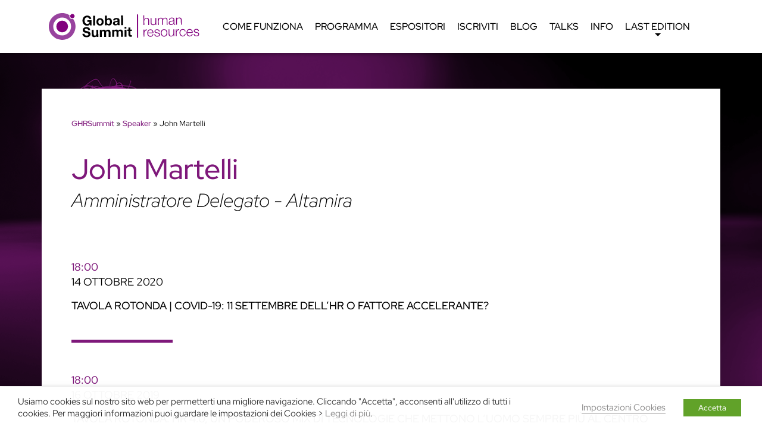

--- FILE ---
content_type: text/html; charset=UTF-8
request_url: https://ghrsummit.it/speaker/john-martelli-2403.html
body_size: 23245
content:
<!doctype html>
<html lang="it-IT">

<head>
    <meta charset="UTF-8">
    <meta name="viewport" content="width=device-width, initial-scale=1">
    <link rel="profile" href="https://gmpg.org/xfn/11">
    <meta name='robots' content='index, follow, max-image-preview:large, max-snippet:-1, max-video-preview:-1' />

	<!-- This site is optimized with the Yoast SEO plugin v26.7 - https://yoast.com/wordpress/plugins/seo/ -->
	<title>John Martelli - Global Summit Human Resources</title>
	<link rel="canonical" href="https://ghrsummit.it/speaker/john-martelli-2403.html" />
	<meta property="og:locale" content="it_IT" />
	<meta property="og:type" content="article" />
	<meta property="og:title" content="John Martelli - Global Summit Human Resources" />
	<meta property="og:description" content="Nato a Londra e cresciuto a Milano, John ha frequentato la Sir James Henderson School of Milan per poi laurearsi in Matematica ed Economia presso la London School of Economics. Dopo alcuni anni di lavoro come consulente e una fortunata esperienza imprenditoriale, nel 1999 ha co-fondato Altamira con Marco Crespi. Oggi è Amministratore Delegato dell’azienda, [&hellip;]" />
	<meta property="og:url" content="https://ghrsummit.it/speaker/john-martelli-2403.html" />
	<meta property="og:site_name" content="Global Summit Human Resources" />
	<meta property="article:publisher" content="https://www.facebook.com/globalsummit/" />
	<meta property="article:modified_time" content="2019-10-24T07:43:58+00:00" />
	<meta property="og:image" content="https://ghrsummit.it/wp-content/uploads/2019/09/John-Martelli-Altamira.jpg" />
	<meta property="og:image:width" content="500" />
	<meta property="og:image:height" content="500" />
	<meta property="og:image:type" content="image/jpeg" />
	<meta name="twitter:card" content="summary_large_image" />
	<meta name="twitter:site" content="@GlobalSummitB2B" />
	<script type="application/ld+json" class="yoast-schema-graph">{"@context":"https://schema.org","@graph":[{"@type":"WebPage","@id":"https://ghrsummit.it/speaker/john-martelli-2403.html","url":"https://ghrsummit.it/speaker/john-martelli-2403.html","name":"John Martelli - Global Summit Human Resources","isPartOf":{"@id":"https://ghrsummit.it/#website"},"primaryImageOfPage":{"@id":"https://ghrsummit.it/speaker/john-martelli-2403.html#primaryimage"},"image":{"@id":"https://ghrsummit.it/speaker/john-martelli-2403.html#primaryimage"},"thumbnailUrl":"https://ghrsummit.it/wp-content/uploads/2019/09/John-Martelli-Altamira.jpg","datePublished":"2019-09-19T12:49:36+00:00","dateModified":"2019-10-24T07:43:58+00:00","breadcrumb":{"@id":"https://ghrsummit.it/speaker/john-martelli-2403.html#breadcrumb"},"inLanguage":"it-IT","potentialAction":[{"@type":"ReadAction","target":["https://ghrsummit.it/speaker/john-martelli-2403.html"]}]},{"@type":"ImageObject","inLanguage":"it-IT","@id":"https://ghrsummit.it/speaker/john-martelli-2403.html#primaryimage","url":"https://ghrsummit.it/wp-content/uploads/2019/09/John-Martelli-Altamira.jpg","contentUrl":"https://ghrsummit.it/wp-content/uploads/2019/09/John-Martelli-Altamira.jpg","width":500,"height":500,"caption":"John Martelli di Altamira"},{"@type":"BreadcrumbList","@id":"https://ghrsummit.it/speaker/john-martelli-2403.html#breadcrumb","itemListElement":[{"@type":"ListItem","position":1,"name":"GHRSummit","item":"https://ghrsummit.it/"},{"@type":"ListItem","position":2,"name":"Speaker","item":"https://ghrsummit.it/speaker"},{"@type":"ListItem","position":3,"name":"John Martelli"}]},{"@type":"WebSite","@id":"https://ghrsummit.it/#website","url":"https://ghrsummit.it/","name":"Global Summit Human Resources","description":"L’appuntamento annuale dedicato alla business community del settore HR","publisher":{"@id":"https://ghrsummit.it/#organization"},"potentialAction":[{"@type":"SearchAction","target":{"@type":"EntryPoint","urlTemplate":"https://ghrsummit.it/?s={search_term_string}"},"query-input":{"@type":"PropertyValueSpecification","valueRequired":true,"valueName":"search_term_string"}}],"inLanguage":"it-IT"},{"@type":"Organization","@id":"https://ghrsummit.it/#organization","name":"Global Summit Human Resources","url":"https://ghrsummit.it/","logo":{"@type":"ImageObject","inLanguage":"it-IT","@id":"https://ghrsummit.it/#/schema/logo/image/","url":"https://ghrsummit.it/wp-content/uploads/2018/06/logo-completo-ghrrsummit.png","contentUrl":"https://ghrsummit.it/wp-content/uploads/2018/06/logo-completo-ghrrsummit.png","width":800,"height":170,"caption":"Global Summit Human Resources"},"image":{"@id":"https://ghrsummit.it/#/schema/logo/image/"},"sameAs":["https://www.facebook.com/globalsummit/","https://x.com/GlobalSummitB2B","https://www.linkedin.com/showcase/global-summit-human-resources/","https://www.youtube.com/channel/UCJ7_bI7ScRrMVR1AFlcPegQ"]}]}</script>
	<!-- / Yoast SEO plugin. -->


<link rel='dns-prefetch' href='//ghrsummit.it' />
<link rel='dns-prefetch' href='//challenges.cloudflare.com' />
<link rel='dns-prefetch' href='//www.googletagmanager.com' />

<link rel="alternate" title="oEmbed (JSON)" type="application/json+oembed" href="https://ghrsummit.it/wp-json/oembed/1.0/embed?url=https%3A%2F%2Fghrsummit.it%2Fspeaker%2Fjohn-martelli-2403.html" />
<link rel="alternate" title="oEmbed (XML)" type="text/xml+oembed" href="https://ghrsummit.it/wp-json/oembed/1.0/embed?url=https%3A%2F%2Fghrsummit.it%2Fspeaker%2Fjohn-martelli-2403.html&#038;format=xml" />
<style id='wp-img-auto-sizes-contain-inline-css' type='text/css'>
img:is([sizes=auto i],[sizes^="auto," i]){contain-intrinsic-size:3000px 1500px}
/*# sourceURL=wp-img-auto-sizes-contain-inline-css */
</style>
<style id='wp-emoji-styles-inline-css' type='text/css'>

	img.wp-smiley, img.emoji {
		display: inline !important;
		border: none !important;
		box-shadow: none !important;
		height: 1em !important;
		width: 1em !important;
		margin: 0 0.07em !important;
		vertical-align: -0.1em !important;
		background: none !important;
		padding: 0 !important;
	}
/*# sourceURL=wp-emoji-styles-inline-css */
</style>
<style id='wp-block-library-inline-css' type='text/css'>
:root{--wp-block-synced-color:#7a00df;--wp-block-synced-color--rgb:122,0,223;--wp-bound-block-color:var(--wp-block-synced-color);--wp-editor-canvas-background:#ddd;--wp-admin-theme-color:#007cba;--wp-admin-theme-color--rgb:0,124,186;--wp-admin-theme-color-darker-10:#006ba1;--wp-admin-theme-color-darker-10--rgb:0,107,160.5;--wp-admin-theme-color-darker-20:#005a87;--wp-admin-theme-color-darker-20--rgb:0,90,135;--wp-admin-border-width-focus:2px}@media (min-resolution:192dpi){:root{--wp-admin-border-width-focus:1.5px}}.wp-element-button{cursor:pointer}:root .has-very-light-gray-background-color{background-color:#eee}:root .has-very-dark-gray-background-color{background-color:#313131}:root .has-very-light-gray-color{color:#eee}:root .has-very-dark-gray-color{color:#313131}:root .has-vivid-green-cyan-to-vivid-cyan-blue-gradient-background{background:linear-gradient(135deg,#00d084,#0693e3)}:root .has-purple-crush-gradient-background{background:linear-gradient(135deg,#34e2e4,#4721fb 50%,#ab1dfe)}:root .has-hazy-dawn-gradient-background{background:linear-gradient(135deg,#faaca8,#dad0ec)}:root .has-subdued-olive-gradient-background{background:linear-gradient(135deg,#fafae1,#67a671)}:root .has-atomic-cream-gradient-background{background:linear-gradient(135deg,#fdd79a,#004a59)}:root .has-nightshade-gradient-background{background:linear-gradient(135deg,#330968,#31cdcf)}:root .has-midnight-gradient-background{background:linear-gradient(135deg,#020381,#2874fc)}:root{--wp--preset--font-size--normal:16px;--wp--preset--font-size--huge:42px}.has-regular-font-size{font-size:1em}.has-larger-font-size{font-size:2.625em}.has-normal-font-size{font-size:var(--wp--preset--font-size--normal)}.has-huge-font-size{font-size:var(--wp--preset--font-size--huge)}.has-text-align-center{text-align:center}.has-text-align-left{text-align:left}.has-text-align-right{text-align:right}.has-fit-text{white-space:nowrap!important}#end-resizable-editor-section{display:none}.aligncenter{clear:both}.items-justified-left{justify-content:flex-start}.items-justified-center{justify-content:center}.items-justified-right{justify-content:flex-end}.items-justified-space-between{justify-content:space-between}.screen-reader-text{border:0;clip-path:inset(50%);height:1px;margin:-1px;overflow:hidden;padding:0;position:absolute;width:1px;word-wrap:normal!important}.screen-reader-text:focus{background-color:#ddd;clip-path:none;color:#444;display:block;font-size:1em;height:auto;left:5px;line-height:normal;padding:15px 23px 14px;text-decoration:none;top:5px;width:auto;z-index:100000}html :where(.has-border-color){border-style:solid}html :where([style*=border-top-color]){border-top-style:solid}html :where([style*=border-right-color]){border-right-style:solid}html :where([style*=border-bottom-color]){border-bottom-style:solid}html :where([style*=border-left-color]){border-left-style:solid}html :where([style*=border-width]){border-style:solid}html :where([style*=border-top-width]){border-top-style:solid}html :where([style*=border-right-width]){border-right-style:solid}html :where([style*=border-bottom-width]){border-bottom-style:solid}html :where([style*=border-left-width]){border-left-style:solid}html :where(img[class*=wp-image-]){height:auto;max-width:100%}:where(figure){margin:0 0 1em}html :where(.is-position-sticky){--wp-admin--admin-bar--position-offset:var(--wp-admin--admin-bar--height,0px)}@media screen and (max-width:600px){html :where(.is-position-sticky){--wp-admin--admin-bar--position-offset:0px}}

/*# sourceURL=wp-block-library-inline-css */
</style><style id='global-styles-inline-css' type='text/css'>
:root{--wp--preset--aspect-ratio--square: 1;--wp--preset--aspect-ratio--4-3: 4/3;--wp--preset--aspect-ratio--3-4: 3/4;--wp--preset--aspect-ratio--3-2: 3/2;--wp--preset--aspect-ratio--2-3: 2/3;--wp--preset--aspect-ratio--16-9: 16/9;--wp--preset--aspect-ratio--9-16: 9/16;--wp--preset--color--black: #000000;--wp--preset--color--cyan-bluish-gray: #abb8c3;--wp--preset--color--white: #ffffff;--wp--preset--color--pale-pink: #f78da7;--wp--preset--color--vivid-red: #cf2e2e;--wp--preset--color--luminous-vivid-orange: #ff6900;--wp--preset--color--luminous-vivid-amber: #fcb900;--wp--preset--color--light-green-cyan: #7bdcb5;--wp--preset--color--vivid-green-cyan: #00d084;--wp--preset--color--pale-cyan-blue: #8ed1fc;--wp--preset--color--vivid-cyan-blue: #0693e3;--wp--preset--color--vivid-purple: #9b51e0;--wp--preset--gradient--vivid-cyan-blue-to-vivid-purple: linear-gradient(135deg,rgb(6,147,227) 0%,rgb(155,81,224) 100%);--wp--preset--gradient--light-green-cyan-to-vivid-green-cyan: linear-gradient(135deg,rgb(122,220,180) 0%,rgb(0,208,130) 100%);--wp--preset--gradient--luminous-vivid-amber-to-luminous-vivid-orange: linear-gradient(135deg,rgb(252,185,0) 0%,rgb(255,105,0) 100%);--wp--preset--gradient--luminous-vivid-orange-to-vivid-red: linear-gradient(135deg,rgb(255,105,0) 0%,rgb(207,46,46) 100%);--wp--preset--gradient--very-light-gray-to-cyan-bluish-gray: linear-gradient(135deg,rgb(238,238,238) 0%,rgb(169,184,195) 100%);--wp--preset--gradient--cool-to-warm-spectrum: linear-gradient(135deg,rgb(74,234,220) 0%,rgb(151,120,209) 20%,rgb(207,42,186) 40%,rgb(238,44,130) 60%,rgb(251,105,98) 80%,rgb(254,248,76) 100%);--wp--preset--gradient--blush-light-purple: linear-gradient(135deg,rgb(255,206,236) 0%,rgb(152,150,240) 100%);--wp--preset--gradient--blush-bordeaux: linear-gradient(135deg,rgb(254,205,165) 0%,rgb(254,45,45) 50%,rgb(107,0,62) 100%);--wp--preset--gradient--luminous-dusk: linear-gradient(135deg,rgb(255,203,112) 0%,rgb(199,81,192) 50%,rgb(65,88,208) 100%);--wp--preset--gradient--pale-ocean: linear-gradient(135deg,rgb(255,245,203) 0%,rgb(182,227,212) 50%,rgb(51,167,181) 100%);--wp--preset--gradient--electric-grass: linear-gradient(135deg,rgb(202,248,128) 0%,rgb(113,206,126) 100%);--wp--preset--gradient--midnight: linear-gradient(135deg,rgb(2,3,129) 0%,rgb(40,116,252) 100%);--wp--preset--font-size--small: 13px;--wp--preset--font-size--medium: 20px;--wp--preset--font-size--large: 36px;--wp--preset--font-size--x-large: 42px;--wp--preset--spacing--20: 0.44rem;--wp--preset--spacing--30: 0.67rem;--wp--preset--spacing--40: 1rem;--wp--preset--spacing--50: 1.5rem;--wp--preset--spacing--60: 2.25rem;--wp--preset--spacing--70: 3.38rem;--wp--preset--spacing--80: 5.06rem;--wp--preset--shadow--natural: 6px 6px 9px rgba(0, 0, 0, 0.2);--wp--preset--shadow--deep: 12px 12px 50px rgba(0, 0, 0, 0.4);--wp--preset--shadow--sharp: 6px 6px 0px rgba(0, 0, 0, 0.2);--wp--preset--shadow--outlined: 6px 6px 0px -3px rgb(255, 255, 255), 6px 6px rgb(0, 0, 0);--wp--preset--shadow--crisp: 6px 6px 0px rgb(0, 0, 0);}:where(.is-layout-flex){gap: 0.5em;}:where(.is-layout-grid){gap: 0.5em;}body .is-layout-flex{display: flex;}.is-layout-flex{flex-wrap: wrap;align-items: center;}.is-layout-flex > :is(*, div){margin: 0;}body .is-layout-grid{display: grid;}.is-layout-grid > :is(*, div){margin: 0;}:where(.wp-block-columns.is-layout-flex){gap: 2em;}:where(.wp-block-columns.is-layout-grid){gap: 2em;}:where(.wp-block-post-template.is-layout-flex){gap: 1.25em;}:where(.wp-block-post-template.is-layout-grid){gap: 1.25em;}.has-black-color{color: var(--wp--preset--color--black) !important;}.has-cyan-bluish-gray-color{color: var(--wp--preset--color--cyan-bluish-gray) !important;}.has-white-color{color: var(--wp--preset--color--white) !important;}.has-pale-pink-color{color: var(--wp--preset--color--pale-pink) !important;}.has-vivid-red-color{color: var(--wp--preset--color--vivid-red) !important;}.has-luminous-vivid-orange-color{color: var(--wp--preset--color--luminous-vivid-orange) !important;}.has-luminous-vivid-amber-color{color: var(--wp--preset--color--luminous-vivid-amber) !important;}.has-light-green-cyan-color{color: var(--wp--preset--color--light-green-cyan) !important;}.has-vivid-green-cyan-color{color: var(--wp--preset--color--vivid-green-cyan) !important;}.has-pale-cyan-blue-color{color: var(--wp--preset--color--pale-cyan-blue) !important;}.has-vivid-cyan-blue-color{color: var(--wp--preset--color--vivid-cyan-blue) !important;}.has-vivid-purple-color{color: var(--wp--preset--color--vivid-purple) !important;}.has-black-background-color{background-color: var(--wp--preset--color--black) !important;}.has-cyan-bluish-gray-background-color{background-color: var(--wp--preset--color--cyan-bluish-gray) !important;}.has-white-background-color{background-color: var(--wp--preset--color--white) !important;}.has-pale-pink-background-color{background-color: var(--wp--preset--color--pale-pink) !important;}.has-vivid-red-background-color{background-color: var(--wp--preset--color--vivid-red) !important;}.has-luminous-vivid-orange-background-color{background-color: var(--wp--preset--color--luminous-vivid-orange) !important;}.has-luminous-vivid-amber-background-color{background-color: var(--wp--preset--color--luminous-vivid-amber) !important;}.has-light-green-cyan-background-color{background-color: var(--wp--preset--color--light-green-cyan) !important;}.has-vivid-green-cyan-background-color{background-color: var(--wp--preset--color--vivid-green-cyan) !important;}.has-pale-cyan-blue-background-color{background-color: var(--wp--preset--color--pale-cyan-blue) !important;}.has-vivid-cyan-blue-background-color{background-color: var(--wp--preset--color--vivid-cyan-blue) !important;}.has-vivid-purple-background-color{background-color: var(--wp--preset--color--vivid-purple) !important;}.has-black-border-color{border-color: var(--wp--preset--color--black) !important;}.has-cyan-bluish-gray-border-color{border-color: var(--wp--preset--color--cyan-bluish-gray) !important;}.has-white-border-color{border-color: var(--wp--preset--color--white) !important;}.has-pale-pink-border-color{border-color: var(--wp--preset--color--pale-pink) !important;}.has-vivid-red-border-color{border-color: var(--wp--preset--color--vivid-red) !important;}.has-luminous-vivid-orange-border-color{border-color: var(--wp--preset--color--luminous-vivid-orange) !important;}.has-luminous-vivid-amber-border-color{border-color: var(--wp--preset--color--luminous-vivid-amber) !important;}.has-light-green-cyan-border-color{border-color: var(--wp--preset--color--light-green-cyan) !important;}.has-vivid-green-cyan-border-color{border-color: var(--wp--preset--color--vivid-green-cyan) !important;}.has-pale-cyan-blue-border-color{border-color: var(--wp--preset--color--pale-cyan-blue) !important;}.has-vivid-cyan-blue-border-color{border-color: var(--wp--preset--color--vivid-cyan-blue) !important;}.has-vivid-purple-border-color{border-color: var(--wp--preset--color--vivid-purple) !important;}.has-vivid-cyan-blue-to-vivid-purple-gradient-background{background: var(--wp--preset--gradient--vivid-cyan-blue-to-vivid-purple) !important;}.has-light-green-cyan-to-vivid-green-cyan-gradient-background{background: var(--wp--preset--gradient--light-green-cyan-to-vivid-green-cyan) !important;}.has-luminous-vivid-amber-to-luminous-vivid-orange-gradient-background{background: var(--wp--preset--gradient--luminous-vivid-amber-to-luminous-vivid-orange) !important;}.has-luminous-vivid-orange-to-vivid-red-gradient-background{background: var(--wp--preset--gradient--luminous-vivid-orange-to-vivid-red) !important;}.has-very-light-gray-to-cyan-bluish-gray-gradient-background{background: var(--wp--preset--gradient--very-light-gray-to-cyan-bluish-gray) !important;}.has-cool-to-warm-spectrum-gradient-background{background: var(--wp--preset--gradient--cool-to-warm-spectrum) !important;}.has-blush-light-purple-gradient-background{background: var(--wp--preset--gradient--blush-light-purple) !important;}.has-blush-bordeaux-gradient-background{background: var(--wp--preset--gradient--blush-bordeaux) !important;}.has-luminous-dusk-gradient-background{background: var(--wp--preset--gradient--luminous-dusk) !important;}.has-pale-ocean-gradient-background{background: var(--wp--preset--gradient--pale-ocean) !important;}.has-electric-grass-gradient-background{background: var(--wp--preset--gradient--electric-grass) !important;}.has-midnight-gradient-background{background: var(--wp--preset--gradient--midnight) !important;}.has-small-font-size{font-size: var(--wp--preset--font-size--small) !important;}.has-medium-font-size{font-size: var(--wp--preset--font-size--medium) !important;}.has-large-font-size{font-size: var(--wp--preset--font-size--large) !important;}.has-x-large-font-size{font-size: var(--wp--preset--font-size--x-large) !important;}
/*# sourceURL=global-styles-inline-css */
</style>

<style id='classic-theme-styles-inline-css' type='text/css'>
/*! This file is auto-generated */
.wp-block-button__link{color:#fff;background-color:#32373c;border-radius:9999px;box-shadow:none;text-decoration:none;padding:calc(.667em + 2px) calc(1.333em + 2px);font-size:1.125em}.wp-block-file__button{background:#32373c;color:#fff;text-decoration:none}
/*# sourceURL=/wp-includes/css/classic-themes.min.css */
</style>
<link rel='stylesheet' id='wp-bootstrap-blocks-styles-css' href='https://ghrsummit.it/wp-content/plugins/wp-bootstrap-blocks/build/style-index.css?ver=5.2.1' type='text/css' media='all' />
<link rel='stylesheet' id='cookie-law-info-css' href='https://ghrsummit.it/wp-content/plugins/webtoffee-gdpr-cookie-consent/public/css/cookie-law-info-public.css?ver=2.4.0' type='text/css' media='all' />
<link rel='stylesheet' id='cookie-law-info-gdpr-css' href='https://ghrsummit.it/wp-content/plugins/webtoffee-gdpr-cookie-consent/public/css/cookie-law-info-gdpr.css?ver=2.4.0' type='text/css' media='all' />
<style id='cookie-law-info-gdpr-inline-css' type='text/css'>
.cli-modal-content, .cli-tab-content { background-color: #ffffff; }.cli-privacy-content-text, .cli-modal .cli-modal-dialog, .cli-tab-container p, a.cli-privacy-readmore { color: #000000; }.cli-tab-header { background-color: #f2f2f2; }.cli-tab-header, .cli-tab-header a.cli-nav-link,span.cli-necessary-caption,.cli-switch .cli-slider:after { color: #000000; }.cli-switch .cli-slider:before { background-color: #ffffff; }.cli-switch input:checked + .cli-slider:before { background-color: #ffffff; }.cli-switch .cli-slider { background-color: #e3e1e8; }.cli-switch input:checked + .cli-slider { background-color: #28a745; }.cli-modal-close svg { fill: #000000; }.cli-tab-footer .wt-cli-privacy-accept-all-btn { background-color: #00acad; color: #ffffff}.cli-tab-footer .wt-cli-privacy-accept-btn { background-color: #00acad; color: #ffffff}.cli-tab-header a:before{ border-right: 1px solid #000000; border-bottom: 1px solid #000000; }
/*# sourceURL=cookie-law-info-gdpr-inline-css */
</style>
<link rel='stylesheet' id='bootstrap-style-css' href='https://ghrsummit.it/wp-content/themes/globalsummit-2026/bootstrap/bootstrap.min.css?ver=6.9' type='text/css' media='all' />
<link rel='stylesheet' id='globalsummit-style-css' href='https://ghrsummit.it/wp-content/themes/globalsummit-2026/style.css?ver=6.9' type='text/css' media='all' />
<link rel='stylesheet' id='globalsummit-style-2-css' href='https://ghrsummit.it/wp-content/themes/globalsummit-2026/css/style-ghr.css?ver=6.9' type='text/css' media='all' />
<link rel='stylesheet' id='smartmenus-style-css' href='https://ghrsummit.it/wp-content/themes/globalsummit-2026/smartmenus/sm-core-css.css?ver=6.9' type='text/css' media='all' />
<link rel='stylesheet' id='smartmenus-style2-css' href='https://ghrsummit.it/wp-content/themes/globalsummit-2026/smartmenus/sm-custom.css?ver=6.9' type='text/css' media='all' />
<link rel='stylesheet' id='icomoon-css' href='https://ghrsummit.it/wp-content/themes/globalsummit-2026/icomoon/style.css?ver=6.9' type='text/css' media='all' />
<link rel='stylesheet' id='fancybox-style-css' href='https://ghrsummit.it/wp-content/themes/globalsummit-2026/fancybox/jquery.fancybox.min.css?ver=6.9' type='text/css' media='all' />
<link rel='stylesheet' id='OwlCarouselMin-style-css' href='https://ghrsummit.it/wp-content/themes/globalsummit-2026/OwlCarousel/owl.carousel.min.css?ver=6.9' type='text/css' media='all' />
<link rel='stylesheet' id='OwlCarouselDefaultMin-style-css' href='https://ghrsummit.it/wp-content/themes/globalsummit-2026/OwlCarousel/owl.theme.default.min.css?ver=6.9' type='text/css' media='all' />
<style id='generateblocks-inline-css' type='text/css'>
:root{--gb-container-width:1296px;}.gb-container .wp-block-image img{vertical-align:middle;}.gb-grid-wrapper .wp-block-image{margin-bottom:0;}.gb-highlight{background:none;}.gb-shape{line-height:0;}
/*# sourceURL=generateblocks-inline-css */
</style>
<script type="text/javascript" src="https://ghrsummit.it/wp-includes/js/jquery/jquery.min.js?ver=3.7.1" id="jquery-core-js"></script>
<script type="text/javascript" src="https://ghrsummit.it/wp-includes/js/jquery/jquery-migrate.min.js?ver=3.4.1" id="jquery-migrate-js"></script>
<script type="text/javascript" id="cookie-law-info-js-extra">
/* <![CDATA[ */
var Cli_Data = {"nn_cookie_ids":["__Secure-ROLLOUT_TOKEN","my_captcha_first","my_captcha_second","my_captcha_total","_ga_*","ln_or","SSID_7S-ghrsummitit","SV_7S-ghrsummitit","SSC_7S-ghrsummitit","SN_7S-ghrsummitit","lidc","bscookie","bcookie","_ga","_gid","CONSENT","UserMatchHistory","yt-remote-device-id","yt.innertube::requests","yt.innertube::nextId","yt-remote-connected-devices","_gcl_au","_GRECAPTCHA","test_cookie","YSC","VISITOR_INFO1_LIVE","CookieLawInfoConsent"],"non_necessary_cookies":{"necessary":["cookielawinfo-checkbox-others","_GRECAPTCHA","cookielawinfo-checkbox-analytics","cookielawinfo-checkbox-advertisement","CookieLawInfoConsent","cookielawinfo-checkbox-necessary"],"functional":["yt-player-headers-readable","yt-remote-session-app","yt-remote-cast-installed","yt-remote-session-name","yt-remote-cast-available","yt-remote-fast-check-period","_dc_gtm_UA-*","ytidb::LAST_RESULT_ENTRY_KEY","lidc","bscookie","UserMatchHistory","bcookie","li_gc"],"analytics":["_ga_*","ln_or","SV_7S-ghrsummitit","SSC_7S-ghrsummitit","SN_7S-ghrsummitit","SSID_7S-ghrsummitit","_ga","_gid","CONSENT","_gcl_au","AnalyticsSyncHistory","_dc_gtm_UA-33690283-20"],"advertisement":["IDE","li_sugr","VISITOR_PRIVACY_METADATA","PREF","yt-remote-device-id","yt.innertube::requests","yt.innertube::nextId","yt-remote-connected-devices","test_cookie","YSC","VISITOR_INFO1_LIVE"],"others":["__Secure-ROLLOUT_TOKEN","my_captcha_first","my_captcha_second","my_captcha_total"]},"cookielist":{"necessary":{"id":9,"status":true,"priority":0,"title":"Necessari","strict":true,"default_state":false,"ccpa_optout":false,"loadonstart":false},"functional":{"id":10,"status":true,"priority":5,"title":"Funzionali","strict":false,"default_state":false,"ccpa_optout":false,"loadonstart":false},"performance":{"id":11,"status":true,"priority":4,"title":"Prestazionali","strict":false,"default_state":false,"ccpa_optout":false,"loadonstart":false},"analytics":{"id":12,"status":true,"priority":3,"title":"Analitici","strict":false,"default_state":false,"ccpa_optout":false,"loadonstart":false},"advertisement":{"id":13,"status":true,"priority":2,"title":"Marketing","strict":false,"default_state":false,"ccpa_optout":false,"loadonstart":false},"others":{"id":14,"status":true,"priority":1,"title":"Altri","strict":false,"default_state":false,"ccpa_optout":false,"loadonstart":false}},"ajax_url":"https://ghrsummit.it/wp-admin/admin-ajax.php","current_lang":"it","security":"762f08894e","eu_countries":["GB"],"geoIP":"disabled","use_custom_geolocation_api":"","custom_geolocation_api":"https://geoip.cookieyes.com/geoip/checker/result.php","consentVersion":"2","strictlyEnabled":["necessary","obligatoire"],"cookieDomain":"","privacy_length":"250","ccpaEnabled":"","ccpaRegionBased":"","ccpaBarEnabled":"","ccpaType":"gdpr","triggerDomRefresh":"","secure_cookies":""};
var log_object = {"ajax_url":"https://ghrsummit.it/wp-admin/admin-ajax.php"};
//# sourceURL=cookie-law-info-js-extra
/* ]]> */
</script>
<script type="text/javascript" src="https://ghrsummit.it/wp-content/plugins/webtoffee-gdpr-cookie-consent/public/js/cookie-law-info-public.js?ver=2.4.0" id="cookie-law-info-js"></script>

<!-- Snippet del tag Google (gtag.js) aggiunto da Site Kit -->
<!-- Snippet Google Analytics aggiunto da Site Kit -->
<script type="text/plain" data-cli-class="cli-blocker-script" data-cli-label="Google Tag Manager"  data-cli-script-type="analytics" data-cli-block="true" data-cli-block-if-ccpa-optout="false" data-cli-element-position="head" src="https://www.googletagmanager.com/gtag/js?id=G-P4B3VKT97C" id="google_gtagjs-js" async></script>
<script type="text/javascript" id="google_gtagjs-js-after">
/* <![CDATA[ */
window.dataLayer = window.dataLayer || [];function gtag(){dataLayer.push(arguments);}
gtag("set","linker",{"domains":["ghrsummit.it"]});
gtag("js", new Date());
gtag("set", "developer_id.dZTNiMT", true);
gtag("config", "G-P4B3VKT97C");
//# sourceURL=google_gtagjs-js-after
/* ]]> */
</script>
<link rel="https://api.w.org/" href="https://ghrsummit.it/wp-json/" /><link rel="alternate" title="JSON" type="application/json" href="https://ghrsummit.it/wp-json/wp/v2/speaker/2403" /><link rel="EditURI" type="application/rsd+xml" title="RSD" href="https://ghrsummit.it/xmlrpc.php?rsd" />
<meta name="generator" content="WordPress 6.9" />
<link rel='shortlink' href='https://ghrsummit.it/?p=2403' />
<meta name="generator" content="Site Kit by Google 1.170.0" /><style>
                    #evidenceImageHomepage {
                        /*height: 500px;*/
                    }     
                   
                   #evidenceImageHomepage::before {
                  background-image: url('https://ghrsummit.it/wp-content/uploads/2019/09/John-Martelli-Altamira.jpg');
                  padding-top: 100%;
                  background-size: cover;
                  background-position: center;
                  display: block;
                  content: '';
                  position: absolute;
                  top: 0;
                  left: 0;
                  width: 100%;
                z-index: 0;
              }
            </style><style type="text/css">.recentcomments a{display:inline !important;padding:0 !important;margin:0 !important;}</style><link rel="icon" href="https://ghrsummit.it/wp-content/uploads/2020/07/cropped-fav-ghr-32x32.png" sizes="32x32" />
<link rel="icon" href="https://ghrsummit.it/wp-content/uploads/2020/07/cropped-fav-ghr-192x192.png" sizes="192x192" />
<link rel="apple-touch-icon" href="https://ghrsummit.it/wp-content/uploads/2020/07/cropped-fav-ghr-180x180.png" />
<meta name="msapplication-TileImage" content="https://ghrsummit.it/wp-content/uploads/2020/07/cropped-fav-ghr-270x270.png" />
<noscript><style id="rocket-lazyload-nojs-css">.rll-youtube-player, [data-lazy-src]{display:none !important;}</style></noscript>    <!-- Codice da Pacchiarini il Mon, 9 May 2022, 09:09
Google Tag Manager -->
<script type="text/plain" data-cli-class="cli-blocker-script" data-cli-label="Google Tag Manager"  data-cli-script-type="analytics" data-cli-block="true" data-cli-block-if-ccpa-optout="false" data-cli-element-position="head">(function(w,d,s,l,i){w[l]=w[l]||[];w[l].push({\'gtm.start\':
new Date().getTime(),event:\'gtm.js\'});var f=d.getElementsByTagName(s)[0],
j=d.createElement(s),dl=l!=\'dataLayer\'?\'&l=\'+l:\'\';j.async=true;j.src=
\'https://www.googletagmanager.com/gtm.js?id=\'+i+dl;f.parentNode.insertBefore(j,f);
})(window,document,\'script\',\'dataLayer\',\'GTM-N7JN5LH\');
</script>
<!-- End Google Tag Manager --><link rel='stylesheet' id='cookie-law-info-table-css' href='https://ghrsummit.it/wp-content/plugins/webtoffee-gdpr-cookie-consent/public/css/cookie-law-info-table.css?ver=2.4.0' type='text/css' media='all' />
<meta name="generator" content="WP Rocket 3.20.3" data-wpr-features="wpr_lazyload_images wpr_preload_links wpr_desktop" /></head>

<body class="wp-singular speaker-template-default single single-speaker postid-2403 wp-embed-responsive wp-theme-globalsummit-2026">
<div data-rocket-location-hash="54257ff4dc2eb7aae68fa23eb5f11e06" id="page" class="site">

        <header data-rocket-location-hash="511eed2dceacb95d0a948171b9aaf36e" id="masthead">
        <div data-rocket-location-hash="40f22408a88335a0945fffe944caafc3" class="container">
            <div class="container-header">
                <div id="brand-logo">
                                                                <a href="https://ghrsummit.it/" title="Global Summit Human Resources">
                            <img id="logo" src="data:image/svg+xml,%3Csvg%20xmlns='http://www.w3.org/2000/svg'%20viewBox='0%200%200%200'%3E%3C/svg%3E" alt="Global Summit Human Resources" data-lazy-src="https://ghrsummit.it/wp-content/themes/globalsummit-2026/img/logo/ghr.svg"><noscript><img id="logo" src="https://ghrsummit.it/wp-content/themes/globalsummit-2026/img/logo/ghr.svg" alt="Global Summit Human Resources"></noscript>
                        </a>
                                    </div>

                
                    <nav id="navbar_mobile" class="mobile-offcanvas navbar navbar-expand-lg">
                        <div class="offcanvas-header">
                            <button class="btn-close"><i class="icon-close"></i></button>
                        </div>
                        <div data-rocket-location-hash="04b24f2a01e05ca636ff58e62299aa1e" class="container">
                            <div class="collapse navbar-collapse">
                                <ul id="primary_menu" class="sm sm-custom"><li id="menu-item-10379" class="menu-item menu-item-type-post_type menu-item-object-page menu-item-10379"><a href="https://ghrsummit.it/come-funziona">Come funziona</a></li>
<li id="menu-item-10246" class="menu-item menu-item-type-post_type menu-item-object-page menu-item-10246"><a href="https://ghrsummit.it/edizione-2026/programma">Programma</a></li>
<li id="menu-item-10245" class="menu-item menu-item-type-post_type menu-item-object-page menu-item-10245"><a href="https://ghrsummit.it/edizione-2026/espositori">Espositori</a></li>
<li id="menu-item-10380" class="menu-item menu-item-type-post_type menu-item-object-page menu-item-10380"><a href="https://ghrsummit.it/iscriviti-allevento">Iscriviti</a></li>
<li id="menu-item-1369" class="menu-item menu-item-type-post_type menu-item-object-page current_page_parent menu-item-1369"><a href="https://ghrsummit.it/blog">Blog</a></li>
<li id="menu-item-10321" class="menu-item menu-item-type-post_type menu-item-object-page menu-item-10321"><a href="https://ghrsummit.it/edizione-2025/global-summit-talks">Talks</a></li>
<li id="menu-item-43" class="menu-item menu-item-type-post_type menu-item-object-page menu-item-43"><a href="https://ghrsummit.it/info-e-location">Info</a></li>
<li id="menu-item-2753" class="menu-item menu-item-type-custom menu-item-object-custom menu-item-has-children menu-item-2753"><a>Last edition</a>
<ul class="sub-menu">
	<li id="menu-item-9113" class="menu-item menu-item-type-post_type menu-item-object-page menu-item-9113"><a href="https://ghrsummit.it/edizione-2025">Edizione 2025</a></li>
	<li id="menu-item-8105" class="menu-item menu-item-type-post_type menu-item-object-page menu-item-8105"><a href="https://ghrsummit.it/edizione-2024">Edizione 2024</a></li>
	<li id="menu-item-6760" class="menu-item menu-item-type-post_type menu-item-object-page menu-item-6760"><a href="https://ghrsummit.it/edizione-2023">Edizione 2023</a></li>
	<li id="menu-item-5197" class="menu-item menu-item-type-post_type menu-item-object-page menu-item-5197"><a href="https://ghrsummit.it/edizione-2022">Edizione 2022</a></li>
	<li id="menu-item-5223" class="menu-item menu-item-type-post_type menu-item-object-page menu-item-5223"><a href="https://ghrsummit.it/edizione-2021">Edizione 2021</a></li>
	<li id="menu-item-4281" class="menu-item menu-item-type-post_type menu-item-object-page menu-item-4281"><a href="https://ghrsummit.it/edizione-2020">Edizione 2020</a></li>
	<li id="menu-item-2751" class="menu-item menu-item-type-post_type menu-item-object-page menu-item-2751"><a href="https://ghrsummit.it/edizione-2019">Edizione 2019</a></li>
	<li id="menu-item-2752" class="menu-item menu-item-type-post_type menu-item-object-page menu-item-2752"><a href="https://ghrsummit.it/edizione-2018">Edizione 2018</a></li>
</ul>
</li>
</ul>                            </div>
                        </div>

                                            </nav>

                                <button data-trigger="#navbar_mobile" id="btn-open" type="button" aria-expanded="true">
                    <i class="icon-hamburger"></i>
                </button>

                <b class=" screen-overlay"></b>
            </div>
        </div>

        <form role="search" method="get" id="search-field" class="search-field" action="https://ghrsummit.it/">
	<div data-rocket-location-hash="1ded919732da144e02a015d2156ecef5" class="container">
		<input type="text" title="Cerca qui.." name="s" id="s" placeholder="Digita qui">
		<input type="submit" title="Search" value="Cerca">
	</div>
</form>
        
    </header><!-- #masthead -->
<main data-rocket-location-hash="65b32af2c364d7a77ebe5b58990894e6" id="page-speaker" class="site-main">
    <div data-rocket-location-hash="1d109b0239b2eec6df10cfbf9ad3124c" id="bk-page"></div>
    <div data-rocket-location-hash="021f0f73fc18d57013bbc8deb06bf24f" class="container container-white">
        <div data-rocket-location-hash="2cc841d2806ca2ee6364e99c27dace91" class="row">
            <div class="col-sm-12">
                <div class="breadcrumb-yoast"><span><span><a href="https://ghrsummit.it/">GHRSummit</a></span> » <span><a href="https://ghrsummit.it/speaker">Speaker</a></span> » <span class="breadcrumb_last" aria-current="page">John Martelli</span></span></div>            </div>
        </div>
        <div class="row">
            <div class="col-sm-12">
                <h1 class="title-page">John Martelli</h1>
                <h2 class="sub-title-page">Amministratore Delegato                     - Altamira</h2>

            </div>
        </div>

        <div class="row">
            
                    <div class="col-sm-12">
                        <div class="item-speach">
                            <div class="hour">18:00</div>
                            <div class="speach-date">14 Ottobre 2020</div>
                            <a class="speach-title" href="https://ghrsummit.it/agenda/tavola-rotonda-covid19-hr-2963.html">
                                Tavola rotonda | COVID-19: 11 settembre dell’HR o fattore accelerante?                            </a>
                        </div>
                    </div>

            
                    <div class="col-sm-12">
                        <div class="item-speach">
                            <div class="hour">18:00</div>
                            <div class="speach-date">16 Ottobre 2019</div>
                            <a class="speach-title" href="https://ghrsummit.it/agenda/tavola-rotonda-hr-2033.html">
                                Tavola Rotonda: HR 4.0, un poderoso mix di tecnologie che mettono l&#8217;uomo sempre più al centro                            </a>
                        </div>
                    </div>

                    </div>
    </div>

    <div data-rocket-location-hash="66c9200586d08f5546f5ee32dc051098" class="speaker-description">
        <div data-rocket-location-hash="68e122c6b23b4519e49c5a2a57b5f054" class="container">
            <div class="row">
                <div class="col-sm-12 col-lg-4">
                    <img width="350" height="350" src="data:image/svg+xml,%3Csvg%20xmlns='http://www.w3.org/2000/svg'%20viewBox='0%200%20350%20350'%3E%3C/svg%3E" class="attachment-350x350 size-350x350 wp-post-image" alt="John Martelli di Altamira" decoding="async" fetchpriority="high" data-lazy-srcset="https://ghrsummit.it/wp-content/uploads/2019/09/John-Martelli-Altamira.jpg 500w, https://ghrsummit.it/wp-content/uploads/2019/09/John-Martelli-Altamira-150x150.jpg 150w, https://ghrsummit.it/wp-content/uploads/2019/09/John-Martelli-Altamira-300x300.jpg 300w" data-lazy-sizes="(max-width: 350px) 100vw, 350px" data-lazy-src="https://ghrsummit.it/wp-content/uploads/2019/09/John-Martelli-Altamira.jpg" /><noscript><img width="350" height="350" src="https://ghrsummit.it/wp-content/uploads/2019/09/John-Martelli-Altamira.jpg" class="attachment-350x350 size-350x350 wp-post-image" alt="John Martelli di Altamira" decoding="async" fetchpriority="high" srcset="https://ghrsummit.it/wp-content/uploads/2019/09/John-Martelli-Altamira.jpg 500w, https://ghrsummit.it/wp-content/uploads/2019/09/John-Martelli-Altamira-150x150.jpg 150w, https://ghrsummit.it/wp-content/uploads/2019/09/John-Martelli-Altamira-300x300.jpg 300w" sizes="(max-width: 350px) 100vw, 350px" /></noscript>                </div>
                <div class="col-sm-12 col-lg-8">
                    <div class="title">Bio</div>
                    <div class="sub-title"></div>
                    <div class="content">
                        <p>Nato a Londra e cresciuto a Milano, John ha frequentato la Sir James Henderson School of Milan per poi laurearsi in Matematica ed Economia presso la London School of Economics. Dopo alcuni anni di lavoro come consulente e una fortunata esperienza imprenditoriale, nel 1999 ha co-fondato Altamira con Marco Crespi. </p>
<p>Oggi è Amministratore Delegato dell’azienda, diventata un player riconosciuto a livello internazionale nel settore della tecnologia per le Risorse Umane. Ha oltre vent&#8217;anni di esperienza nell&#8217;accompagnamento di piccole, medie e grandi imprese nel loro percorso di HR Digital Transformation.</p>
                    </div>

                                            <div class="social-share">
                            <span>Profilo del relatore su: </span>
                            <a href="https://www.linkedin.com/in/johnmartelli/" target="_blank" rel="nofollow">
                                <i class="icon2-linkedin2 hvr-shrink"></i>
                            </a>
                        </div>
                    
                </div>
            </div>
        </div>
    </div>
</main>

    <div data-rocket-location-hash="0cd7e6987287009f5a064af9c674e4f1" class="row-content row-iscriviti">
        <div data-rocket-location-hash="e78f661669626b32a35ef61e94e53af1" class="container">
            <div class="row">
                <div class="col-sm-3">
                    <div class="box-quadrato">
                        <a href="https://ghrsummit.it/iscriviti-allevento">iscriviti</a>
                    </div>
                </div>
                <div class="col-sm-9">
                    <p class="title">10° GLOBAL SUMMIT
                        <br>
                        Human Resources                        <br>
                        22 | 23 APRILE 2026                    </p>
                </div>
            </div>
        </div>
    </div>
<div data-rocket-location-hash="f09ff0f4cb1d33ccc281e766e950af08" class="all-global">
    <div class="container">
        <div class="title">GLI ALTRI EVENTI</div>
        <div class="row">
                                <div class="col-md-3 col-sm-6 col-xs-12">
                        <a href="https://gmsummit.it/" target="_blank" rel="nofollow" class="event-link">
                            <div class="box-date mb-2">
                                <img src="data:image/svg+xml,%3Csvg%20xmlns='http://www.w3.org/2000/svg'%20viewBox='0%200%200%200'%3E%3C/svg%3E"
                                     alt="Logo Marketing & Digital"
                                     class="logo-evento" data-lazy-src="https://ghrsummit.it/wp-content/themes/globalsummit-2026/img/logo/gmd.svg"><noscript><img src="https://ghrsummit.it/wp-content/themes/globalsummit-2026/img/logo/gmd.svg"
                                     alt="Logo Marketing & Digital"
                                     class="logo-evento"></noscript>
                            </div>
                            <div class="box-altrieventi">
                                <div class="title-event">Marketing & Digital</div>
                                <div class="date-event">25 | 26 FEBBRAIO 2026</div>
                            </div>
                        </a>

                    </div>
                                        <div class="col-md-3 col-sm-6 col-xs-12">
                        <a href="https://glsummit.it/" target="_blank" rel="nofollow" class="event-link">
                            <div class="box-date mb-2">
                                <img src="data:image/svg+xml,%3Csvg%20xmlns='http://www.w3.org/2000/svg'%20viewBox='0%200%200%200'%3E%3C/svg%3E"
                                     alt="Logo Logistics & Supply Chain"
                                     class="logo-evento" data-lazy-src="https://ghrsummit.it/wp-content/themes/globalsummit-2026/img/logo/gls.svg"><noscript><img src="https://ghrsummit.it/wp-content/themes/globalsummit-2026/img/logo/gls.svg"
                                     alt="Logo Logistics & Supply Chain"
                                     class="logo-evento"></noscript>
                            </div>
                            <div class="box-altrieventi">
                                <div class="title-event">Logistics & Supply Chain</div>
                                <div class="date-event">20 | 21 MAGGIO 2026</div>
                            </div>
                        </a>

                    </div>
                                        <div class="col-md-3 col-sm-6 col-xs-12">
                        <a href="https://gedsummit.it/" target="_blank" rel="nofollow" class="event-link">
                            <div class="box-date mb-2">
                                <img src="data:image/svg+xml,%3Csvg%20xmlns='http://www.w3.org/2000/svg'%20viewBox='0%200%200%200'%3E%3C/svg%3E"
                                     alt="Logo Ecommerce & Digital"
                                     class="logo-evento" data-lazy-src="https://ghrsummit.it/wp-content/themes/globalsummit-2026/img/logo/ged.svg"><noscript><img src="https://ghrsummit.it/wp-content/themes/globalsummit-2026/img/logo/ged.svg"
                                     alt="Logo Ecommerce & Digital"
                                     class="logo-evento"></noscript>
                            </div>
                            <div class="box-altrieventi">
                                <div class="title-event">Ecommerce & Digital</div>
                                <div class="date-event">15 | 16 OTTOBRE 2025</div>
                            </div>
                        </a>

                    </div>
                                        <div class="col-md-3 col-sm-6 col-xs-12">
                        <a href="https://glmsummit.it/" target="_blank" rel="nofollow" class="event-link">
                            <div class="box-date mb-2">
                                <img src="data:image/svg+xml,%3Csvg%20xmlns='http://www.w3.org/2000/svg'%20viewBox='0%200%200%200'%3E%3C/svg%3E"
                                     alt="Logo Logistics & Manufacturing"
                                     class="logo-evento" data-lazy-src="https://ghrsummit.it/wp-content/themes/globalsummit-2026/img/logo/glm.svg"><noscript><img src="https://ghrsummit.it/wp-content/themes/globalsummit-2026/img/logo/glm.svg"
                                     alt="Logo Logistics & Manufacturing"
                                     class="logo-evento"></noscript>
                            </div>
                            <div class="box-altrieventi">
                                <div class="title-event">Logistics & Manufacturing</div>
                                <div class="date-event">19 | 20 NOVEMBRE 2025</div>
                            </div>
                        </a>

                    </div>
                    
        </div>
    </div>


</div><footer data-rocket-location-hash="8c96720df7c783eb4b28e999fb0fea28" id="site-footer">
    <!-- Xandr Universal Pixel - Initialization (include only once per page) -->
<script>
!function(e,i){if(!e.pixie){var n=e.pixie=function(e,i,a){n.actionQueue.push({action:e,actionValue:i,params:a})};n.actionQueue=[];var a=i.createElement("script");a.async=!0,a.src="//acdn.adnxs.com/dmp/up/pixie.js";var t=i.getElementsByTagName("head")[0];t.insertBefore(a,t.firstChild)}}(window,document);
pixie('init', '85f01c43-afb0-4e14-9ab4-73208c648085');
pixie('event', 'PageView');
</script>
<noscript><img src="https://ib.adnxs.com/pixie?pi=85f01c43-afb0-4e14-9ab4-73208c648085&e=PageView&script=0" width="1" height="1" style="display:none"/></noscript>


<!-- Codice da Pacchiarini il Mon, 9 May 2022, 09:09
Google Tag Manager (noscript) -->
<noscript><iframe src=\"https://www.googletagmanager.com/ns.html?id=GTM-N7JN5LH\"
height=\"0\" width=\"0\" style=\"display:none;visibility:hidden\"></iframe></noscript>
<!-- End Google Tag Manager (noscript) -->


<!-- Inserito da Claudio -->
<script type="text/plain" data-cli-class="cli-blocker-script" data-cli-label="Linkedin widget/Analytics"  data-cli-script-type="advertisement" data-cli-block="true" data-cli-block-if-ccpa-optout="false" data-cli-element-position="body" type=\"text/javascript\">
_linkedin_partner_id = \"1458148\";
window._linkedin_data_partner_ids = window._linkedin_data_partner_ids || [];
window._linkedin_data_partner_ids.push(_linkedin_partner_id);
</script><script type="text/plain" data-cli-class="cli-blocker-script" data-cli-label="Linkedin widget/Analytics"  data-cli-script-type="advertisement" data-cli-block="true" data-cli-block-if-ccpa-optout="false" data-cli-element-position="body" type=\"text/javascript\">
(function(){var s = document.getElementsByTagName(\"script\")[0];
var b = document.createElement(\"script\");
b.type = \"text/javascript\";b.async = true;
b.src = \"https://snap.licdn.com/li.lms-analytics/insight.min.js\";
s.parentNode.insertBefore(b, s);})();
</script>
<noscript>
<img height=\"1\" width=\"1\" style=\"display:none;\" alt=\"\" src=\"https://px.ads.linkedin.com/collect/?pid=1458148&fmt=gif\" />
</noscript>


<!--
Codice passato da Eleonora Siracusa il 19 Sept 2022, 17:08

Start of Floodlight Tag: Please do not remove
Activity name of this tag: HR Summit Universal Pixel 
URL of the webpage where the tag is expected to be placed: 
This tag must be placed between the <body> and </body> tags, as close as possible to the opening tag.
Creation Date: 09/19/2022
-->
<script type=\"text/javascript\">
var axel = Math.random() + \"\";
var a = axel * 10000000000000;
document.write(\'<iframe src=\"https://9140990.fls.doubleclick.net/activityi;src=9140990;type=invmedia;cat=hrsum0;dc_lat=;dc_rdid=;tag_for_child_directed_treatment=;tfua=;npa=;gdpr=${GDPR};gdpr_consent=${GDPR_CONSENT_755};ord=\' + a + \'?\" width=\"1\" height=\"1\" frameborder=\"0\" style=\"display:none\"></iframe>\');
</script>
<noscript>
<iframe src=\"https://9140990.fls.doubleclick.net/activityi;src=9140990;type=invmedia;cat=hrsum0;dc_lat=;dc_rdid=;tag_for_child_directed_treatment=;tfua=;npa=;gdpr=${GDPR};gdpr_consent=${GDPR_CONSENT_755};ord=1?\" width=\"1\" height=\"1\" frameborder=\"0\" style=\"display:none\"></iframe>
</noscript>
<!-- End of Floodlight Tag: Please do not remove -->

<!-- Inizio Codice ShinyStat inserito 24 gennaio 2023 -->
<script src="https://codiceisp.shinystat.com/cgi-bin/getcod.cgi?NODW=yes&USER=7S-ghrsummitit" async></script>
<noscript>
<a href=\"https://www.shinystat.com/it/\" target=\"_top\">
<img src=\"https://www.shinystat.com/cgi-bin/shinystat.cgi?USER=7S-ghrsummitit\" alt=\"Statistiche web\" style=\"border:0px\" /></a>
</noscript>
<!-- Fine Codice ShinyStat -->    <div class="container">
        <div class="row">
            <div class="col-sm-12 col-md-12 col-lg-6">
                <ul id="contact">
                    <li></li>
                    <li>Tel. 011 07 45 674</li>
                    <li>Email organizzazione@concordia-events.it</li>
                </ul>

                <ul id="social-link">
                                            <li><a rel="nofollow" target="_blank" href="https://www.linkedin.com/showcase/11418407/"><i
                                    class='icon2-linkedin2'></i></a></li>                                            <li><a rel="nofollow" target="_blank" href="https://www.facebook.com/globalsummit"><i
                                    class='icon2-facebook'></i></a></li>                                            <li><a rel="nofollow" target="_blank" href="https://www.instagram.com/globalsummitb2b/"><i
                                    class='icon2-instagram'></i></a></li>                                            <li><a rel="nofollow" target="_blank" href="https://www.youtube.com/@GlobalSummitB2B"><i
                                    class='icon2-youtube'></i></a></li>                </ul>
            </div>

            <div class="col-sm-12 col-md-6 col-lg-3">
                                    <ul id="footer_menu" class="menu"><li id="menu-item-7043" class="menu-item menu-item-type-post_type menu-item-object-page menu-item-7043"><a href="https://ghrsummit.it/homepage">Homepage</a></li>
<li id="menu-item-7044" class="menu-item menu-item-type-post_type menu-item-object-page current_page_parent menu-item-7044"><a href="https://ghrsummit.it/blog">HR Cafè</a></li>
<li id="menu-item-7045" class="menu-item menu-item-type-post_type menu-item-object-page menu-item-7045"><a href="https://ghrsummit.it/info-e-location">Info</a></li>
<li id="menu-item-7046" class="menu-item menu-item-type-post_type menu-item-object-page menu-item-7046"><a href="https://ghrsummit.it/press">Press</a></li>
</ul>                            </div>
            <div class="col-sm-12 col-md-6 col-lg-3">
                <ul id="link_menu" class="menu"><li id="menu-item-443" class="menu-item menu-item-type-post_type menu-item-object-page menu-item-443"><a rel="nofollow noopener" href="https://ghrsummit.it/cookie-policy">Cookie policy</a></li>
<li id="menu-item-353" class="menu-item menu-item-type-post_type menu-item-object-page menu-item-privacy-policy menu-item-353"><a rel="nofollow noopener privacy-policy" href="https://ghrsummit.it/privacy-policy">Privacy Policy</a></li>
</ul>            </div>
        </div>
        <div class="row border-top pt-5 mt-3 text-center text-lg-start">
            <div class="col-sm-12 col-md-12 col-lg-6">
                <div id="brand-logo-footer">
                    <a href="https://globalsummit.it/" title="Global Summit Business Matching Events">
                        <img id="logo" width="190"
                             src="data:image/svg+xml,%3Csvg%20xmlns='http://www.w3.org/2000/svg'%20viewBox='0%200%20190%200'%3E%3C/svg%3E"
                             alt="Global Summit Business Matching Events" data-lazy-src="https://ghrsummit.it/wp-content/themes/globalsummit-2026/img/logo/gs-b.svg"><noscript><img id="logo" width="190"
                             src="https://ghrsummit.it/wp-content/themes/globalsummit-2026/img/logo/gs-b.svg"
                             alt="Global Summit Business Matching Events"></noscript>
                    </a>
                </div>
            </div>
            <div class="col-sm-12 col-md-12 col-lg-6">
                <div class="copyright text-center text-lg-end">
                    <div>Copyright &copy; 2026</div>
                    <div>P.IVA 11797940019</div>
                </div>
            </div>
        </div>
    </div>
</footer></div><!-- #page -->
<script type="speculationrules">
{"prefetch":[{"source":"document","where":{"and":[{"href_matches":"/*"},{"not":{"href_matches":["/wp-*.php","/wp-admin/*","/wp-content/uploads/*","/wp-content/*","/wp-content/plugins/*","/wp-content/themes/globalsummit-2026/*","/*\\?(.+)"]}},{"not":{"selector_matches":"a[rel~=\"nofollow\"]"}},{"not":{"selector_matches":".no-prefetch, .no-prefetch a"}}]},"eagerness":"conservative"}]}
</script>
<div class="wt-cli-cookie-bar-container" data-nosnippet="true"><!--googleoff: all--><div id="cookie-law-info-bar" role="dialog" aria-live="polite" aria-label="cookieconsent" aria-describedby="wt-cli-cookie-banner" data-cli-geo-loc="0" style="text-align:left; padding:15px 30px;" class="wt-cli-cookie-bar"><div class="cli-wrapper"><span id="wt-cli-cookie-banner"><div class="cli-bar-container cli-style-v2"><div class="cli-bar-message">Usiamo cookies sul nostro sito web per permetterti una migliore navigazione. Cliccando "Accetta", acconsenti all'utilizzo di tutti i cookies. Per maggiori informazioni puoi guardare le impostazioni dei Cookies &gt; <a id="wt-cli-policy-link" tabindex="0" href="https://ghrsummit.it/cookie-policy"  style="" target="_blank"  class="wt-cli-element wt-cli-element cli-plugin-main-link"  >Leggi di più</a>.</div><div class="cli-bar-btn_container"><a id="wt-cli-settings-btn" tabindex="0" role='button' style="border-bottom:1px solid; text-decoration:none; text-decoration:none;" class="wt-cli-element cli_settings_button"  >Impostazioni Cookies</a><a id="wt-cli-accept-btn" tabindex="0" role='button' style="margin:5px 5px 5px 30px; border-radius:0; padding:8px 25px 8px 25px;" data-cli_action="accept"  class="wt-cli-element medium cli-plugin-button cli-plugin-main-button cookie_action_close_header cli_action_button" >Accetta</a></div></div></span></div></div><div tabindex="0" id="cookie-law-info-again" style="display:none;"><span id="cookie_hdr_showagain">Gestisci il consenso</span></div><div class="cli-modal" id="cliSettingsPopup" role="dialog" aria-labelledby="wt-cli-privacy-title" tabindex="-1" aria-hidden="true">
  <div class="cli-modal-dialog" role="document">
    <div class="cli-modal-content cli-bar-popup">
      <button aria-label="Chiudi" type="button" class="cli-modal-close" id="cliModalClose">
      <svg class="" viewBox="0 0 24 24"><path d="M19 6.41l-1.41-1.41-5.59 5.59-5.59-5.59-1.41 1.41 5.59 5.59-5.59 5.59 1.41 1.41 5.59-5.59 5.59 5.59 1.41-1.41-5.59-5.59z"></path><path d="M0 0h24v24h-24z" fill="none"></path></svg>
      <span class="wt-cli-sr-only">Chiudi</span>
      </button>
        <div class="cli-modal-body">

    <div class="wt-cli-element cli-container-fluid cli-tab-container">
        <div class="cli-row">
                            <div class="cli-col-12 cli-align-items-stretch cli-px-0">
                    <div class="cli-privacy-overview">
                        <h4 id='wt-cli-privacy-title'>Panoramica sulla privacy</h4>                        <div class="cli-privacy-content">
                            <div class="cli-privacy-content-text">Questo sito Web utilizza i cookie per migliorare la tua esperienza durante la navigazione nel sito Web. Di questi cookie, i cookie classificati come necessari vengono memorizzati nel browser in quanto sono essenziali per il funzionamento delle funzionalità di base del sito Web. Utilizziamo anche cookie di terze parti che ci aiutano ad analizzare e capire come utilizzi questo sito web. Questi cookie verranno memorizzati nel tuo browser solo con il tuo consenso. Hai anche la possibilità di disattivare questi cookie. Tuttavia, la disattivazione di alcuni di questi cookie potrebbe influire sulla tua esperienza di navigazione.</div>
                        </div>
                        <a id="wt-cli-privacy-readmore"  tabindex="0" role="button" class="cli-privacy-readmore" data-readmore-text="Mostra di più" data-readless-text="Mostra meno"></a>                    </div>
                </div>
                        <div class="cli-col-12 cli-align-items-stretch cli-px-0 cli-tab-section-container" role="tablist">

                
                                    <div class="cli-tab-section">
                        <div class="cli-tab-header">
                            <a id="wt-cli-tab-link-necessary" tabindex="0" role="tab" aria-expanded="false" aria-describedby="wt-cli-tab-necessary" aria-controls="wt-cli-tab-necessary" class="cli-nav-link cli-settings-mobile" data-target="necessary" data-toggle="cli-toggle-tab">
                                Necessari                            </a>
                                                                                        <div class="wt-cli-necessary-checkbox">
                                    <input type="checkbox" class="cli-user-preference-checkbox" id="wt-cli-checkbox-necessary" aria-label="Necessari" data-id="checkbox-necessary" checked="checked" />
                                    <label class="form-check-label" for="wt-cli-checkbox-necessary"> Necessari </label>
                                </div>
                                <span class="cli-necessary-caption">
                                    Sempre abilitato                                </span>
                                                    </div>
                        <div class="cli-tab-content">
                            <div id="wt-cli-tab-necessary" tabindex="0" role="tabpanel" aria-labelledby="wt-cli-tab-link-necessary" class="cli-tab-pane cli-fade" data-id="necessary">
                            <div class="wt-cli-cookie-description">I cookie necessari sono assolutamente essenziali per il corretto funzionamento del sito web. Questi cookie garantiscono le funzionalità di base e le caratteristiche di sicurezza del sito web, in modo anonimo.
<table class="wt-cli-element cookielawinfo-row-cat-table cookielawinfo-winter"><thead><tr><th scope="col" class="cookielawinfo-column-1">Cookie</th><th scope="col" class="cookielawinfo-column-3">Durata</th><th scope="col" class="cookielawinfo-column-4">Descrizione</th></tr></thead><tbody><tr class="cookielawinfo-row"><td class="cookielawinfo-column-1">__cf_bm</td><td class="cookielawinfo-column-3">1 ora</td><td class="cookielawinfo-column-4">Questo cookie, impostato da Cloudflare, viene utilizzato per supportare la gestione dei bot di Cloudflare.</td></tr><tr class="cookielawinfo-row"><td class="cookielawinfo-column-1">_GRECAPTCHA</td><td class="cookielawinfo-column-3">5 mesi 27 giorni</td><td class="cookielawinfo-column-4">Questo cookie è impostato dal servizio recaptcha di Google per identificare i bot per proteggere il sito Web da attacchi di spam dannosi.</td></tr><tr class="cookielawinfo-row"><td class="cookielawinfo-column-1">cookielawinfo-checkbox-advertisement</td><td class="cookielawinfo-column-3">1 anno</td><td class="cookielawinfo-column-4">Impostato dal plug-in GDPR Cookie Consent, questo cookie viene utilizzato per registrare il consenso dell'utente per i cookie nella categoria "Marketing".</td></tr><tr class="cookielawinfo-row"><td class="cookielawinfo-column-1">cookielawinfo-checkbox-analytics</td><td class="cookielawinfo-column-3">1 anno</td><td class="cookielawinfo-column-4">Impostato dal plug-in GDPR Cookie Consent, questo cookie viene utilizzato per registrare il consenso dell'utente per i cookie nella categoria "Analitici".</td></tr><tr class="cookielawinfo-row"><td class="cookielawinfo-column-1">cookielawinfo-checkbox-functional</td><td class="cookielawinfo-column-3">1 anno</td><td class="cookielawinfo-column-4">Il cookie è impostato dal plug-in GDPR Cookie Consent per registrare il consenso dell'utente per i cookie nella categoria "Funzionale".</td></tr><tr class="cookielawinfo-row"><td class="cookielawinfo-column-1">cookielawinfo-checkbox-necessary</td><td class="cookielawinfo-column-3">1 anno</td><td class="cookielawinfo-column-4">Impostato dal plug-in GDPR Cookie Consent, questo cookie viene utilizzato per registrare il consenso dell'utente per i cookie nella categoria "Necessari".</td></tr><tr class="cookielawinfo-row"><td class="cookielawinfo-column-1">cookielawinfo-checkbox-others</td><td class="cookielawinfo-column-3">1 anno</td><td class="cookielawinfo-column-4">Impostato dal plug-in GDPR Cookie Consent, questo cookie viene utilizzato per memorizzare il consenso dell'utente per i cookie nella categoria "Altri".</td></tr><tr class="cookielawinfo-row"><td class="cookielawinfo-column-1">cookielawinfo-checkbox-performance</td><td class="cookielawinfo-column-3">1 anno</td><td class="cookielawinfo-column-4">Impostato dal plug-in GDPR Cookie Consent, questo cookie viene utilizzato per memorizzare il consenso dell'utente per i cookie nella categoria "Prestazionali".</td></tr><tr class="cookielawinfo-row"><td class="cookielawinfo-column-1">CookieLawInfoConsent</td><td class="cookielawinfo-column-3">1 anno</td><td class="cookielawinfo-column-4">Registra lo stato del pulsante predefinito della categoria corrispondente e lo stato del CCPA. Funziona solo in coordinamento con il cookie primario.</td></tr><tr class="cookielawinfo-row"><td class="cookielawinfo-column-1">PHPSESSID</td><td class="cookielawinfo-column-3">sessione</td><td class="cookielawinfo-column-4">Questo cookie è nativo delle applicazioni PHP. Il cookie memorizza e identifica l'ID di sessione univoco di un utente per gestire le sessioni utente sul sito web. Il cookie è un cookie di sessione e verrà eliminato alla chiusura di tutte le finestre del browser.</td></tr><tr class="cookielawinfo-row"><td class="cookielawinfo-column-1">rc::a</td><td class="cookielawinfo-column-3">persistente</td><td class="cookielawinfo-column-4">Questo cookie viene impostato dal servizio recaptcha di Google per identificare i bot per proteggere il sito Web da attacchi di spam dannosi.</td></tr><tr class="cookielawinfo-row"><td class="cookielawinfo-column-1">rc::b</td><td class="cookielawinfo-column-3">sessione</td><td class="cookielawinfo-column-4">Questo cookie viene impostato dal servizio recaptcha di Google per identificare i bot per proteggere il sito Web da attacchi di spam dannosi.</td></tr><tr class="cookielawinfo-row"><td class="cookielawinfo-column-1">rc::c</td><td class="cookielawinfo-column-3">sessione</td><td class="cookielawinfo-column-4">Questo cookie viene impostato dal servizio recaptcha di Google per identificare i bot per proteggere il sito Web da attacchi di spam dannosi.</td></tr><tr class="cookielawinfo-row"><td class="cookielawinfo-column-1">rc::f</td><td class="cookielawinfo-column-3">persistente</td><td class="cookielawinfo-column-4">Questo cookie viene impostato dal servizio recaptcha di Google per identificare i bot per proteggere il sito Web da attacchi di spam dannosi.</td></tr><tr class="cookielawinfo-row"><td class="cookielawinfo-column-1">viewed_cookie_policy</td><td class="cookielawinfo-column-3">1 anno</td><td class="cookielawinfo-column-4">Il cookie è impostato dal plug-in GDPR Cookie Consent per memorizzare se l'utente ha acconsentito o meno all'uso dei cookie. Non memorizza alcun dato personale.</td></tr></tbody></table></div>
                            </div>
                        </div>
                    </div>
                                    <div class="cli-tab-section">
                        <div class="cli-tab-header">
                            <a id="wt-cli-tab-link-functional" tabindex="0" role="tab" aria-expanded="false" aria-describedby="wt-cli-tab-functional" aria-controls="wt-cli-tab-functional" class="cli-nav-link cli-settings-mobile" data-target="functional" data-toggle="cli-toggle-tab">
                                Funzionali                            </a>
                                                                                        <div class="cli-switch">
                                    <input type="checkbox" class="cli-user-preference-checkbox"  id="wt-cli-checkbox-functional" aria-label="functional" data-id="checkbox-functional" role="switch" aria-controls="wt-cli-tab-link-functional" aria-labelledby="wt-cli-tab-link-functional"  />
                                    <label for="wt-cli-checkbox-functional" class="cli-slider" data-cli-enable="Abilitata" data-cli-disable="Disabilitata"><span class="wt-cli-sr-only">functional</span></label>
                                </div>
                                                    </div>
                        <div class="cli-tab-content">
                            <div id="wt-cli-tab-functional" tabindex="0" role="tabpanel" aria-labelledby="wt-cli-tab-link-functional" class="cli-tab-pane cli-fade" data-id="functional">
                            <div class="wt-cli-cookie-description">I cookie funzionali aiutano a svolgere determinate funzionalità come la condivisione del contenuto del sito Web su piattaforme di social media, la raccolta di feedback e altre funzionalità di terze parti.
<table class="wt-cli-element cookielawinfo-row-cat-table cookielawinfo-winter"><thead><tr><th scope="col" class="cookielawinfo-column-1">Cookie</th><th scope="col" class="cookielawinfo-column-3">Durata</th><th scope="col" class="cookielawinfo-column-4">Descrizione</th></tr></thead><tbody><tr class="cookielawinfo-row"><td class="cookielawinfo-column-1">_dc_gtm_UA-*</td><td class="cookielawinfo-column-3">1 minuto</td><td class="cookielawinfo-column-4">Google Analytics imposta questo cookie per caricare il tag dello script di Google Analytics.</td></tr><tr class="cookielawinfo-row"><td class="cookielawinfo-column-1">bcookie</td><td class="cookielawinfo-column-3">1 anno</td><td class="cookielawinfo-column-4">LinkedIn imposta questo cookie dai pulsanti di condivisione e dai tag pubblicitari di LinkedIn per riconoscere l'ID del browser.</td></tr><tr class="cookielawinfo-row"><td class="cookielawinfo-column-1">bscookie</td><td class="cookielawinfo-column-3">1 anno</td><td class="cookielawinfo-column-4">LinkedIn imposta questo cookie per memorizzare le azioni eseguite sul sito web.</td></tr><tr class="cookielawinfo-row"><td class="cookielawinfo-column-1">li_gc</td><td class="cookielawinfo-column-3">5 mesi 27 giorni</td><td class="cookielawinfo-column-4">Questo cookie viene utilizzato da LinkedIn per memorizzare le preferenze relative al consenso ai cookie.</td></tr><tr class="cookielawinfo-row"><td class="cookielawinfo-column-1">lidc</td><td class="cookielawinfo-column-3">1 giorno</td><td class="cookielawinfo-column-4">LinkedIn imposta il cookie lidc per facilitare la selezione del data center.</td></tr><tr class="cookielawinfo-row"><td class="cookielawinfo-column-1">UserMatchHistory</td><td class="cookielawinfo-column-3">1 mese</td><td class="cookielawinfo-column-4">LinkedIn imposta questo cookie per la sincronizzazione dell'ID annunci LinkedIn.</td></tr><tr class="cookielawinfo-row"><td class="cookielawinfo-column-1">yt-player-headers-readable</td><td class="cookielawinfo-column-3">persistente</td><td class="cookielawinfo-column-4">Il cookie yt-player-headers-readable viene utilizzato da YouTube per memorizzare le preferenze dell'utente relative alla riproduzione e all'interfaccia del video, migliorando l'esperienza di visualizzazione dell'utente.</td></tr><tr class="cookielawinfo-row"><td class="cookielawinfo-column-1">yt-remote-cast-available</td><td class="cookielawinfo-column-3">sessione</td><td class="cookielawinfo-column-4">Il cookie yt-remote-cast-available viene utilizzato per memorizzare le preferenze dell'utente riguardo alla disponibilità della trasmissione sul proprio lettore video YouTube.</td></tr><tr class="cookielawinfo-row"><td class="cookielawinfo-column-1">yt-remote-cast-installed</td><td class="cookielawinfo-column-3">sessione</td><td class="cookielawinfo-column-4">Il cookie installato da yt-remote-cast viene utilizzato per memorizzare le preferenze del lettore video dell'utente utilizzando il video YouTube incorporato.</td></tr><tr class="cookielawinfo-row"><td class="cookielawinfo-column-1">yt-remote-fast-check-period</td><td class="cookielawinfo-column-3">sessione</td><td class="cookielawinfo-column-4">Il cookie yt-remote-fast-check-period viene utilizzato da YouTube per memorizzare le preferenze del lettore video dell'utente per i video YouTube incorporati.</td></tr><tr class="cookielawinfo-row"><td class="cookielawinfo-column-1">yt-remote-session-app</td><td class="cookielawinfo-column-3">sessione</td><td class="cookielawinfo-column-4">Il cookie yt-remote-session-app viene utilizzato da YouTube per memorizzare le preferenze dell'utente e le informazioni sull'interfaccia del lettore video YouTube incorporato.</td></tr><tr class="cookielawinfo-row"><td class="cookielawinfo-column-1">yt-remote-session-name</td><td class="cookielawinfo-column-3">sessione</td><td class="cookielawinfo-column-4">Il cookie yt-remote-session-name viene utilizzato da YouTube per memorizzare le preferenze del lettore video dell'utente utilizzando video YouTube incorporati.</td></tr><tr class="cookielawinfo-row"><td class="cookielawinfo-column-1">ytidb::LAST_RESULT_ENTRY_KEY</td><td class="cookielawinfo-column-3">persistente</td><td class="cookielawinfo-column-4">Il cookie ytidb::LAST_RESULT_ENTRY_KEY viene utilizzato da YouTube per memorizzare l'ultima voce del risultato di ricerca su cui l'utente ha cliccato. Queste informazioni vengono utilizzate per migliorare l'esperienza dell'utente fornendo risultati di ricerca più pertinenti in futuro.</td></tr></tbody></table></div>
                            </div>
                        </div>
                    </div>
                                    <div class="cli-tab-section">
                        <div class="cli-tab-header">
                            <a id="wt-cli-tab-link-performance" tabindex="0" role="tab" aria-expanded="false" aria-describedby="wt-cli-tab-performance" aria-controls="wt-cli-tab-performance" class="cli-nav-link cli-settings-mobile" data-target="performance" data-toggle="cli-toggle-tab">
                                Prestazionali                            </a>
                                                                                        <div class="cli-switch">
                                    <input type="checkbox" class="cli-user-preference-checkbox"  id="wt-cli-checkbox-performance" aria-label="performance" data-id="checkbox-performance" role="switch" aria-controls="wt-cli-tab-link-performance" aria-labelledby="wt-cli-tab-link-performance"  />
                                    <label for="wt-cli-checkbox-performance" class="cli-slider" data-cli-enable="Abilitata" data-cli-disable="Disabilitata"><span class="wt-cli-sr-only">performance</span></label>
                                </div>
                                                    </div>
                        <div class="cli-tab-content">
                            <div id="wt-cli-tab-performance" tabindex="0" role="tabpanel" aria-labelledby="wt-cli-tab-link-performance" class="cli-tab-pane cli-fade" data-id="performance">
                            <div class="wt-cli-cookie-description">I cookie per le prestazioni vengono utilizzati per comprendere e analizzare gli indici chiave delle prestazioni del sito Web che aiutano a fornire una migliore esperienza utente per i visitatori.
</div>
                            </div>
                        </div>
                    </div>
                                    <div class="cli-tab-section">
                        <div class="cli-tab-header">
                            <a id="wt-cli-tab-link-analytics" tabindex="0" role="tab" aria-expanded="false" aria-describedby="wt-cli-tab-analytics" aria-controls="wt-cli-tab-analytics" class="cli-nav-link cli-settings-mobile" data-target="analytics" data-toggle="cli-toggle-tab">
                                Analitici                            </a>
                                                                                        <div class="cli-switch">
                                    <input type="checkbox" class="cli-user-preference-checkbox"  id="wt-cli-checkbox-analytics" aria-label="analytics" data-id="checkbox-analytics" role="switch" aria-controls="wt-cli-tab-link-analytics" aria-labelledby="wt-cli-tab-link-analytics"  />
                                    <label for="wt-cli-checkbox-analytics" class="cli-slider" data-cli-enable="Abilitata" data-cli-disable="Disabilitata"><span class="wt-cli-sr-only">analytics</span></label>
                                </div>
                                                    </div>
                        <div class="cli-tab-content">
                            <div id="wt-cli-tab-analytics" tabindex="0" role="tabpanel" aria-labelledby="wt-cli-tab-link-analytics" class="cli-tab-pane cli-fade" data-id="analytics">
                            <div class="wt-cli-cookie-description">I cookie analitici vengono utilizzati per capire come i visitatori interagiscono con il sito web. Questi cookie aiutano a fornire informazioni sulle metriche del numero di visitatori, frequenza di rimbalzo, fonte di traffico, ecc.
<table class="wt-cli-element cookielawinfo-row-cat-table cookielawinfo-winter"><thead><tr><th scope="col" class="cookielawinfo-column-1">Cookie</th><th scope="col" class="cookielawinfo-column-3">Durata</th><th scope="col" class="cookielawinfo-column-4">Descrizione</th></tr></thead><tbody><tr class="cookielawinfo-row"><td class="cookielawinfo-column-1">_dc_gtm_UA-33690283-20</td><td class="cookielawinfo-column-3">1 minuto</td><td class="cookielawinfo-column-4">Questo cookie viene inserito da Google Analytics per memorizzare il numero di richieste di servizio.</td></tr><tr class="cookielawinfo-row"><td class="cookielawinfo-column-1">_ga</td><td class="cookielawinfo-column-3">2 anni</td><td class="cookielawinfo-column-4">Il cookie _ga, installato da Google Analytics, calcola i dati su visitatori, sessioni e campagne e tiene anche traccia dell'utilizzo del sito per il report analitico del sito. Il cookie memorizza le informazioni in modo anonimo e assegna un numero generato in modo casuale per riconoscere i visitatori unici.</td></tr><tr class="cookielawinfo-row"><td class="cookielawinfo-column-1">_ga_*</td><td class="cookielawinfo-column-3">1 anno 1 mese 4 giorni</td><td class="cookielawinfo-column-4">Google Analytics imposta questo cookie per memorizzare e contare le visualizzazioni di pagina.</td></tr><tr class="cookielawinfo-row"><td class="cookielawinfo-column-1">_gcl_au</td><td class="cookielawinfo-column-3">3 mesi</td><td class="cookielawinfo-column-4">Cookie fornito da Google Tag Manager per sperimentare l'efficienza pubblicitaria dei siti web che utilizzano i loro servizi.</td></tr><tr class="cookielawinfo-row"><td class="cookielawinfo-column-1">_gid</td><td class="cookielawinfo-column-3">1 giorno</td><td class="cookielawinfo-column-4">Installato da Google Analytics, il cookie _gid memorizza informazioni su come i visitatori utilizzano un sito Web, creando anche un rapporto analitico sulle prestazioni del sito Web. Alcuni dei dati raccolti includono il numero di visitatori, la loro origine e le pagine che visitano in modo anonimo.</td></tr><tr class="cookielawinfo-row"><td class="cookielawinfo-column-1">AnalyticsSyncHistory</td><td class="cookielawinfo-column-3">1 mese</td><td class="cookielawinfo-column-4">Questo cookie viene utilizzato da LinkedIn per archiviare e monitorare le visite sui siti web.</td></tr><tr class="cookielawinfo-row"><td class="cookielawinfo-column-1">CONSENT</td><td class="cookielawinfo-column-3">2 anni</td><td class="cookielawinfo-column-4">YouTube imposta questo cookie tramite i video di YouTube incorporati e registra dati statistici anonimi.</td></tr><tr class="cookielawinfo-row"><td class="cookielawinfo-column-1">ln_or</td><td class="cookielawinfo-column-3">1 giorno</td><td class="cookielawinfo-column-4">Linkedin imposta questo cookie per registrare dati statistici sul comportamento degli utenti sul sito web per analisi interne.</td></tr><tr class="cookielawinfo-row"><td class="cookielawinfo-column-1">SN_7S-ghrsummitit</td><td class="cookielawinfo-column-3">5 mesi 27 giorni</td><td class="cookielawinfo-column-4">Cookie impostato da ShinyStat per la rilevazione della frequenze di visita, visite e visitatori di ritorno.</td></tr><tr class="cookielawinfo-row"><td class="cookielawinfo-column-1">SSC_7S-ghrsummitit</td><td class="cookielawinfo-column-3">5 mesi 27 giorni</td><td class="cookielawinfo-column-4">Cookie impostato da ShinyStat per la rilevazione dei dati del carrello per le conversioni.</td></tr><tr class="cookielawinfo-row"><td class="cookielawinfo-column-1">SSID_7S-ghrsummitit</td><td class="cookielawinfo-column-3">sessione</td><td class="cookielawinfo-column-4">Cookie erogato da ShinyStat per determinare l'identificativo univoco anonimizzato per sessioni.</td></tr><tr class="cookielawinfo-row"><td class="cookielawinfo-column-1">SV_7S-ghrsummitit</td><td class="cookielawinfo-column-3">sessione</td><td class="cookielawinfo-column-4">Cookie erogato da ShinyStat per determinare l'identificativo anonimizzato visita.</td></tr></tbody></table></div>
                            </div>
                        </div>
                    </div>
                                    <div class="cli-tab-section">
                        <div class="cli-tab-header">
                            <a id="wt-cli-tab-link-advertisement" tabindex="0" role="tab" aria-expanded="false" aria-describedby="wt-cli-tab-advertisement" aria-controls="wt-cli-tab-advertisement" class="cli-nav-link cli-settings-mobile" data-target="advertisement" data-toggle="cli-toggle-tab">
                                Marketing                            </a>
                                                                                        <div class="cli-switch">
                                    <input type="checkbox" class="cli-user-preference-checkbox"  id="wt-cli-checkbox-advertisement" aria-label="advertisement" data-id="checkbox-advertisement" role="switch" aria-controls="wt-cli-tab-link-advertisement" aria-labelledby="wt-cli-tab-link-advertisement"  />
                                    <label for="wt-cli-checkbox-advertisement" class="cli-slider" data-cli-enable="Abilitata" data-cli-disable="Disabilitata"><span class="wt-cli-sr-only">advertisement</span></label>
                                </div>
                                                    </div>
                        <div class="cli-tab-content">
                            <div id="wt-cli-tab-advertisement" tabindex="0" role="tabpanel" aria-labelledby="wt-cli-tab-link-advertisement" class="cli-tab-pane cli-fade" data-id="advertisement">
                            <div class="wt-cli-cookie-description">I cookie pubblicitari vengono utilizzati per erogare ai visitatori annunci e campagne di marketing pertinenti. Questi cookie tracciano i visitatori attraverso i siti Web e raccolgono informazioni per fornire annunci personalizzati.
<table class="wt-cli-element cookielawinfo-row-cat-table cookielawinfo-winter"><thead><tr><th scope="col" class="cookielawinfo-column-1">Cookie</th><th scope="col" class="cookielawinfo-column-3">Durata</th><th scope="col" class="cookielawinfo-column-4">Descrizione</th></tr></thead><tbody><tr class="cookielawinfo-row"><td class="cookielawinfo-column-1">IDE</td><td class="cookielawinfo-column-3">1 anno e 24 giorni</td><td class="cookielawinfo-column-4">I cookie IDE di Google DoubleClick memorizzano informazioni su come l'utente utilizza il sito Web per presentargli annunci pertinenti in base al profilo utente.</td></tr><tr class="cookielawinfo-row"><td class="cookielawinfo-column-1">li_sugr</td><td class="cookielawinfo-column-3">3 mesi</td><td class="cookielawinfo-column-4">LinkedIn imposta questo cookie per raccogliere dati sul comportamento degli utenti per ottimizzare il sito Web e rendere gli annunci pubblicitari sul sito più pertinenti.</td></tr><tr class="cookielawinfo-row"><td class="cookielawinfo-column-1">PREF</td><td class="cookielawinfo-column-3">8 mesi</td><td class="cookielawinfo-column-4">Il cookie PREF viene impostato da Youtube per memorizzare le preferenze dell'utente come la lingua, il formato dei risultati di ricerca e altre personalizzazioni per i video di YouTube incorporati in diversi siti.</td></tr><tr class="cookielawinfo-row"><td class="cookielawinfo-column-1">test_cookie</td><td class="cookielawinfo-column-3">15 minuti</td><td class="cookielawinfo-column-4">Il test_cookie è impostato da doubleclick.net e viene utilizzato per determinare se il browser dell'utente supporta i cookie.</td></tr><tr class="cookielawinfo-row"><td class="cookielawinfo-column-1">VISITOR_INFO1_LIVE</td><td class="cookielawinfo-column-3">5 mesi 27 giorni</td><td class="cookielawinfo-column-4">Un cookie impostato da YouTube per misurare la larghezza di banda che determina se l'utente accede alla nuova o vecchia interfaccia del lettore.</td></tr><tr class="cookielawinfo-row"><td class="cookielawinfo-column-1">VISITOR_PRIVACY_METADATA</td><td class="cookielawinfo-column-3">6 mesi</td><td class="cookielawinfo-column-4">YouTube imposta questo cookie per memorizzare lo stato del consenso ai cookie dell'utente per il dominio corrente.</td></tr><tr class="cookielawinfo-row"><td class="cookielawinfo-column-1">YSC</td><td class="cookielawinfo-column-3">sessione</td><td class="cookielawinfo-column-4">Il cookie YSC è impostato da Youtube e viene utilizzato per tracciare le visualizzazioni dei video incorporati nelle pagine di Youtube.</td></tr><tr class="cookielawinfo-row"><td class="cookielawinfo-column-1">yt-remote-connected-devices</td><td class="cookielawinfo-column-3">never</td><td class="cookielawinfo-column-4">YouTube imposta questo cookie per memorizzare le preferenze video dell'utente utilizzando il video di YouTube incorporato.</td></tr><tr class="cookielawinfo-row"><td class="cookielawinfo-column-1">yt-remote-device-id</td><td class="cookielawinfo-column-3">never</td><td class="cookielawinfo-column-4">YouTube imposta questo cookie per memorizzare le preferenze video dell'utente utilizzando il video di YouTube incorporato.</td></tr><tr class="cookielawinfo-row"><td class="cookielawinfo-column-1">yt.innertube::nextId</td><td class="cookielawinfo-column-3">never</td><td class="cookielawinfo-column-4">Questo cookie, impostato da YouTube, registra un ID univoco per memorizzare dati su quali video di YouTube l'utente ha visto.</td></tr><tr class="cookielawinfo-row"><td class="cookielawinfo-column-1">yt.innertube::requests</td><td class="cookielawinfo-column-3">never</td><td class="cookielawinfo-column-4">Questo cookie, impostato da YouTube, registra un ID univoco per memorizzare dati su quali video di YouTube l'utente ha visto.</td></tr></tbody></table></div>
                            </div>
                        </div>
                    </div>
                                    <div class="cli-tab-section">
                        <div class="cli-tab-header">
                            <a id="wt-cli-tab-link-others" tabindex="0" role="tab" aria-expanded="false" aria-describedby="wt-cli-tab-others" aria-controls="wt-cli-tab-others" class="cli-nav-link cli-settings-mobile" data-target="others" data-toggle="cli-toggle-tab">
                                Altri                            </a>
                                                                                        <div class="cli-switch">
                                    <input type="checkbox" class="cli-user-preference-checkbox"  id="wt-cli-checkbox-others" aria-label="others" data-id="checkbox-others" role="switch" aria-controls="wt-cli-tab-link-others" aria-labelledby="wt-cli-tab-link-others"  />
                                    <label for="wt-cli-checkbox-others" class="cli-slider" data-cli-enable="Abilitata" data-cli-disable="Disabilitata"><span class="wt-cli-sr-only">others</span></label>
                                </div>
                                                    </div>
                        <div class="cli-tab-content">
                            <div id="wt-cli-tab-others" tabindex="0" role="tabpanel" aria-labelledby="wt-cli-tab-link-others" class="cli-tab-pane cli-fade" data-id="others">
                            <div class="wt-cli-cookie-description">Altri cookie non classificati sono quelli che vengono analizzati e non sono ancora stati classificati in una categoria.
<table class="wt-cli-element cookielawinfo-row-cat-table cookielawinfo-winter"><thead><tr><th scope="col" class="cookielawinfo-column-1">Cookie</th><th scope="col" class="cookielawinfo-column-3">Durata</th><th scope="col" class="cookielawinfo-column-4">Descrizione</th></tr></thead><tbody><tr class="cookielawinfo-row"><td class="cookielawinfo-column-1">__Secure-ROLLOUT_TOKEN</td><td class="cookielawinfo-column-3">6 months</td><td class="cookielawinfo-column-4">Description is currently not available.</td></tr><tr class="cookielawinfo-row"><td class="cookielawinfo-column-1">my_captcha_first</td><td class="cookielawinfo-column-3">session</td><td class="cookielawinfo-column-4">Description is currently not available.</td></tr><tr class="cookielawinfo-row"><td class="cookielawinfo-column-1">my_captcha_second</td><td class="cookielawinfo-column-3">session</td><td class="cookielawinfo-column-4">Description is currently not available.</td></tr><tr class="cookielawinfo-row"><td class="cookielawinfo-column-1">my_captcha_total</td><td class="cookielawinfo-column-3">session</td><td class="cookielawinfo-column-4">Description is currently not available.</td></tr></tbody></table></div>
                            </div>
                        </div>
                    </div>
                
            </div>
        </div>
    </div>
</div>
<div class="cli-modal-footer">
    <div class="wt-cli-element cli-container-fluid cli-tab-container">
        <div class="cli-row">
            <div class="cli-col-12 cli-align-items-stretch cli-px-0">
                <div class="cli-tab-footer wt-cli-privacy-overview-actions">
                    
                        
                                                    <a id="wt-cli-privacy-save-btn" role="button" tabindex="0" data-cli-action="accept" class="wt-cli-privacy-btn cli_setting_save_button wt-cli-privacy-accept-btn cli-btn">Salva e accetta</a>
                                                                    
                </div>
                                    <div class="wt-cli-ckyes-footer-section">
                        <div class="wt-cli-ckyes-brand-logo">Powered by <a target="_blank" href="https://www.cookieyes.com/"><img src="data:image/svg+xml,%3Csvg%20xmlns='http://www.w3.org/2000/svg'%20viewBox='0%200%200%200'%3E%3C/svg%3E" alt="CookieYes Logo" data-lazy-src="https://ghrsummit.it/wp-content/plugins/webtoffee-gdpr-cookie-consent/public/images/logo-cookieyes.svg"><noscript><img src="https://ghrsummit.it/wp-content/plugins/webtoffee-gdpr-cookie-consent/public/images/logo-cookieyes.svg" alt="CookieYes Logo"></noscript></a></div>
                    </div>
                             </div>
        </div>
    </div>
</div>
    </div>
  </div>
</div>
<div class="cli-modal-backdrop cli-fade cli-settings-overlay"></div>
<div class="cli-modal-backdrop cli-fade cli-popupbar-overlay"></div>
<!--googleon: all--></div>
		<script type="text/javascript">
		/* <![CDATA[ */
			cli_cookiebar_settings='{"animate_speed_hide":"500","animate_speed_show":"500","background":"#fffffff7","border":"#b1a6a6c2","border_on":false,"button_1_button_colour":"#61a229","button_1_button_hover":"#4e8221","button_1_link_colour":"#fff","button_1_as_button":true,"button_1_new_win":false,"button_2_button_colour":"#ffffff","button_2_button_hover":"#cccccc","button_2_link_colour":"#898888","button_2_as_button":false,"button_2_hidebar":false,"button_2_nofollow":false,"button_3_button_colour":"#000000","button_3_button_hover":"#000000","button_3_link_colour":"#fff","button_3_as_button":true,"button_3_new_win":false,"button_4_button_colour":"#ffffff","button_4_button_hover":"#cccccc","button_4_link_colour":"#898888","button_4_as_button":false,"button_7_button_colour":"#61a229","button_7_button_hover":"#4e8221","button_7_link_colour":"#fff","button_7_as_button":true,"button_7_new_win":false,"font_family":"inherit","header_fix":false,"notify_animate_hide":true,"notify_animate_show":false,"notify_div_id":"#cookie-law-info-bar","notify_position_horizontal":"right","notify_position_vertical":"bottom","scroll_close":false,"scroll_close_reload":false,"accept_close_reload":false,"reject_close_reload":false,"showagain_tab":true,"showagain_background":"#fff","showagain_border":"#000","showagain_div_id":"#cookie-law-info-again","showagain_x_position":"100px","text":"#333","show_once_yn":false,"show_once":"10000","logging_on":true,"as_popup":false,"popup_overlay":true,"bar_heading_text":"","cookie_bar_as":"banner","cookie_setting_popup":true,"accept_all":true,"js_script_blocker":false,"popup_showagain_position":"bottom-right","widget_position":"left","button_1_style":[["margin","5px 5px 5px 30px"],["border-radius","0"],["padding","8px 25px 8px 25px"]],"button_2_style":[],"button_3_style":[["margin","5px 5px 5px 5px"],["border-radius","0"],["padding","8px 25px 8px 25px"]],"button_4_style":[["border-bottom","1px solid"],["text-decoration","none"],["text-decoration","none"]],"button_5_style":[["float","right"],["text-decoration","none"],["color","#333"]],"button_7_style":[["margin","5px 5px 5px 30px"],["border-radius","0"],["padding","8px 25px 8px 25px"]],"accept_close_page_navigation":false}';
		/* ]]> */
		</script>
		<script type="text/javascript" src="https://challenges.cloudflare.com/turnstile/v0/api.js" id="cloudflare-turnstile-js" data-wp-strategy="async"></script>
<script type="text/javascript" id="cloudflare-turnstile-js-after">
/* <![CDATA[ */
document.addEventListener( 'wpcf7submit', e => turnstile.reset() );
//# sourceURL=cloudflare-turnstile-js-after
/* ]]> */
</script>
<script type="text/javascript" id="rocket-browser-checker-js-after">
/* <![CDATA[ */
"use strict";var _createClass=function(){function defineProperties(target,props){for(var i=0;i<props.length;i++){var descriptor=props[i];descriptor.enumerable=descriptor.enumerable||!1,descriptor.configurable=!0,"value"in descriptor&&(descriptor.writable=!0),Object.defineProperty(target,descriptor.key,descriptor)}}return function(Constructor,protoProps,staticProps){return protoProps&&defineProperties(Constructor.prototype,protoProps),staticProps&&defineProperties(Constructor,staticProps),Constructor}}();function _classCallCheck(instance,Constructor){if(!(instance instanceof Constructor))throw new TypeError("Cannot call a class as a function")}var RocketBrowserCompatibilityChecker=function(){function RocketBrowserCompatibilityChecker(options){_classCallCheck(this,RocketBrowserCompatibilityChecker),this.passiveSupported=!1,this._checkPassiveOption(this),this.options=!!this.passiveSupported&&options}return _createClass(RocketBrowserCompatibilityChecker,[{key:"_checkPassiveOption",value:function(self){try{var options={get passive(){return!(self.passiveSupported=!0)}};window.addEventListener("test",null,options),window.removeEventListener("test",null,options)}catch(err){self.passiveSupported=!1}}},{key:"initRequestIdleCallback",value:function(){!1 in window&&(window.requestIdleCallback=function(cb){var start=Date.now();return setTimeout(function(){cb({didTimeout:!1,timeRemaining:function(){return Math.max(0,50-(Date.now()-start))}})},1)}),!1 in window&&(window.cancelIdleCallback=function(id){return clearTimeout(id)})}},{key:"isDataSaverModeOn",value:function(){return"connection"in navigator&&!0===navigator.connection.saveData}},{key:"supportsLinkPrefetch",value:function(){var elem=document.createElement("link");return elem.relList&&elem.relList.supports&&elem.relList.supports("prefetch")&&window.IntersectionObserver&&"isIntersecting"in IntersectionObserverEntry.prototype}},{key:"isSlowConnection",value:function(){return"connection"in navigator&&"effectiveType"in navigator.connection&&("2g"===navigator.connection.effectiveType||"slow-2g"===navigator.connection.effectiveType)}}]),RocketBrowserCompatibilityChecker}();
//# sourceURL=rocket-browser-checker-js-after
/* ]]> */
</script>
<script type="text/javascript" id="rocket-preload-links-js-extra">
/* <![CDATA[ */
var RocketPreloadLinksConfig = {"excludeUris":"/(?:.+/)?feed(?:/(?:.+/?)?)?$|/(?:.+/)?embed/|/(index.php/)?(.*)wp-json(/.*|$)|/refer/|/go/|/recommend/|/recommends/","usesTrailingSlash":"","imageExt":"jpg|jpeg|gif|png|tiff|bmp|webp|avif|pdf|doc|docx|xls|xlsx|php","fileExt":"jpg|jpeg|gif|png|tiff|bmp|webp|avif|pdf|doc|docx|xls|xlsx|php|html|htm","siteUrl":"https://ghrsummit.it","onHoverDelay":"100","rateThrottle":"3"};
//# sourceURL=rocket-preload-links-js-extra
/* ]]> */
</script>
<script type="text/javascript" id="rocket-preload-links-js-after">
/* <![CDATA[ */
(function() {
"use strict";var r="function"==typeof Symbol&&"symbol"==typeof Symbol.iterator?function(e){return typeof e}:function(e){return e&&"function"==typeof Symbol&&e.constructor===Symbol&&e!==Symbol.prototype?"symbol":typeof e},e=function(){function i(e,t){for(var n=0;n<t.length;n++){var i=t[n];i.enumerable=i.enumerable||!1,i.configurable=!0,"value"in i&&(i.writable=!0),Object.defineProperty(e,i.key,i)}}return function(e,t,n){return t&&i(e.prototype,t),n&&i(e,n),e}}();function i(e,t){if(!(e instanceof t))throw new TypeError("Cannot call a class as a function")}var t=function(){function n(e,t){i(this,n),this.browser=e,this.config=t,this.options=this.browser.options,this.prefetched=new Set,this.eventTime=null,this.threshold=1111,this.numOnHover=0}return e(n,[{key:"init",value:function(){!this.browser.supportsLinkPrefetch()||this.browser.isDataSaverModeOn()||this.browser.isSlowConnection()||(this.regex={excludeUris:RegExp(this.config.excludeUris,"i"),images:RegExp(".("+this.config.imageExt+")$","i"),fileExt:RegExp(".("+this.config.fileExt+")$","i")},this._initListeners(this))}},{key:"_initListeners",value:function(e){-1<this.config.onHoverDelay&&document.addEventListener("mouseover",e.listener.bind(e),e.listenerOptions),document.addEventListener("mousedown",e.listener.bind(e),e.listenerOptions),document.addEventListener("touchstart",e.listener.bind(e),e.listenerOptions)}},{key:"listener",value:function(e){var t=e.target.closest("a"),n=this._prepareUrl(t);if(null!==n)switch(e.type){case"mousedown":case"touchstart":this._addPrefetchLink(n);break;case"mouseover":this._earlyPrefetch(t,n,"mouseout")}}},{key:"_earlyPrefetch",value:function(t,e,n){var i=this,r=setTimeout(function(){if(r=null,0===i.numOnHover)setTimeout(function(){return i.numOnHover=0},1e3);else if(i.numOnHover>i.config.rateThrottle)return;i.numOnHover++,i._addPrefetchLink(e)},this.config.onHoverDelay);t.addEventListener(n,function e(){t.removeEventListener(n,e,{passive:!0}),null!==r&&(clearTimeout(r),r=null)},{passive:!0})}},{key:"_addPrefetchLink",value:function(i){return this.prefetched.add(i.href),new Promise(function(e,t){var n=document.createElement("link");n.rel="prefetch",n.href=i.href,n.onload=e,n.onerror=t,document.head.appendChild(n)}).catch(function(){})}},{key:"_prepareUrl",value:function(e){if(null===e||"object"!==(void 0===e?"undefined":r(e))||!1 in e||-1===["http:","https:"].indexOf(e.protocol))return null;var t=e.href.substring(0,this.config.siteUrl.length),n=this._getPathname(e.href,t),i={original:e.href,protocol:e.protocol,origin:t,pathname:n,href:t+n};return this._isLinkOk(i)?i:null}},{key:"_getPathname",value:function(e,t){var n=t?e.substring(this.config.siteUrl.length):e;return n.startsWith("/")||(n="/"+n),this._shouldAddTrailingSlash(n)?n+"/":n}},{key:"_shouldAddTrailingSlash",value:function(e){return this.config.usesTrailingSlash&&!e.endsWith("/")&&!this.regex.fileExt.test(e)}},{key:"_isLinkOk",value:function(e){return null!==e&&"object"===(void 0===e?"undefined":r(e))&&(!this.prefetched.has(e.href)&&e.origin===this.config.siteUrl&&-1===e.href.indexOf("?")&&-1===e.href.indexOf("#")&&!this.regex.excludeUris.test(e.href)&&!this.regex.images.test(e.href))}}],[{key:"run",value:function(){"undefined"!=typeof RocketPreloadLinksConfig&&new n(new RocketBrowserCompatibilityChecker({capture:!0,passive:!0}),RocketPreloadLinksConfig).init()}}]),n}();t.run();
}());

//# sourceURL=rocket-preload-links-js-after
/* ]]> */
</script>
<script type="text/javascript" src="https://ghrsummit.it/wp-content/themes/globalsummit-2026/bootstrap/popper.min.js?ver=1.0.0" id="popperjs-js"></script>
<script type="text/javascript" src="https://ghrsummit.it/wp-content/themes/globalsummit-2026/bootstrap/bootstrap.min.js" id="bootstrapjs-js"></script>
<script type="text/javascript" src="https://ghrsummit.it/wp-content/themes/globalsummit-2026/smartmenus/jquery.smartmenus.js?ver=6.9" id="smartmenus-js-js"></script>
<script type="text/javascript" src="https://ghrsummit.it/wp-content/themes/globalsummit-2026/fancybox/jquery.fancybox.min.js" id="fancyboxjs-js"></script>
<script type="text/javascript" src="https://ghrsummit.it/wp-content/themes/globalsummit-2026/js/jquery.matchHeight.js" id="matchHeightjs-js"></script>
<script type="text/javascript" src="https://ghrsummit.it/wp-content/themes/globalsummit-2026/OwlCarousel/owl.carousel.min.js" id="OwlCarouseljs-js"></script>
<script type="text/javascript" src="https://ghrsummit.it/wp-content/themes/globalsummit-2026/js/script.js?ver=1.0.0" id="scriptjs-js"></script>

<div data-rocket-location-hash="3745bec6e7364b63da3aff0f4eff4237" id="user-adminbar">
    <div class="container">
        <div class="row">
            <div class="col-sm-12"><a href="/login" rel="nofollow">ACCEDI QUI</a> se sei registrato o <a href="https://ghrsummit.it/speaker/john-martelli-2403.html" rel="nofollow">ISCRIVITI</a></div>
        </div>
    </div>
</div><script>window.lazyLoadOptions=[{elements_selector:"img[data-lazy-src],.rocket-lazyload",data_src:"lazy-src",data_srcset:"lazy-srcset",data_sizes:"lazy-sizes",class_loading:"lazyloading",class_loaded:"lazyloaded",threshold:300,callback_loaded:function(element){if(element.tagName==="IFRAME"&&element.dataset.rocketLazyload=="fitvidscompatible"){if(element.classList.contains("lazyloaded")){if(typeof window.jQuery!="undefined"){if(jQuery.fn.fitVids){jQuery(element).parent().fitVids()}}}}}},{elements_selector:".rocket-lazyload",data_src:"lazy-src",data_srcset:"lazy-srcset",data_sizes:"lazy-sizes",class_loading:"lazyloading",class_loaded:"lazyloaded",threshold:300,}];window.addEventListener('LazyLoad::Initialized',function(e){var lazyLoadInstance=e.detail.instance;if(window.MutationObserver){var observer=new MutationObserver(function(mutations){var image_count=0;var iframe_count=0;var rocketlazy_count=0;mutations.forEach(function(mutation){for(var i=0;i<mutation.addedNodes.length;i++){if(typeof mutation.addedNodes[i].getElementsByTagName!=='function'){continue}
if(typeof mutation.addedNodes[i].getElementsByClassName!=='function'){continue}
images=mutation.addedNodes[i].getElementsByTagName('img');is_image=mutation.addedNodes[i].tagName=="IMG";iframes=mutation.addedNodes[i].getElementsByTagName('iframe');is_iframe=mutation.addedNodes[i].tagName=="IFRAME";rocket_lazy=mutation.addedNodes[i].getElementsByClassName('rocket-lazyload');image_count+=images.length;iframe_count+=iframes.length;rocketlazy_count+=rocket_lazy.length;if(is_image){image_count+=1}
if(is_iframe){iframe_count+=1}}});if(image_count>0||iframe_count>0||rocketlazy_count>0){lazyLoadInstance.update()}});var b=document.getElementsByTagName("body")[0];var config={childList:!0,subtree:!0};observer.observe(b,config)}},!1)</script><script data-no-minify="1" async src="https://ghrsummit.it/wp-content/plugins/wp-rocket/assets/js/lazyload/17.8.3/lazyload.min.js"></script><script>var rocket_beacon_data = {"ajax_url":"https:\/\/ghrsummit.it\/wp-admin\/admin-ajax.php","nonce":"19d8945403","url":"https:\/\/ghrsummit.it\/speaker\/john-martelli-2403.html","is_mobile":false,"width_threshold":1600,"height_threshold":700,"delay":500,"debug":null,"status":{"atf":true,"lrc":true,"preconnect_external_domain":true},"elements":"img, video, picture, p, main, div, li, svg, section, header, span","lrc_threshold":1800,"preconnect_external_domain_elements":["link","script","iframe"],"preconnect_external_domain_exclusions":["static.cloudflareinsights.com","rel=\"profile\"","rel=\"preconnect\"","rel=\"dns-prefetch\"","rel=\"icon\""]}</script><script data-name="wpr-wpr-beacon" src='https://ghrsummit.it/wp-content/plugins/wp-rocket/assets/js/wpr-beacon.min.js' async></script></body>

</html>
<!-- Performance optimized by Redis Object Cache. Learn more: https://wprediscache.com -->

<!-- This website is like a Rocket, isn't it? Performance optimized by WP Rocket. Learn more: https://wp-rocket.me - Debug: cached@1768535908 -->

--- FILE ---
content_type: text/css
request_url: https://ghrsummit.it/wp-content/themes/globalsummit-2026/style.css?ver=6.9
body_size: 12751
content:
/*!
Theme Name: Global Summit 2026
Theme URI: https://globalsummit.it
Author: Seidigitale
Author URI: https://seidigitale.com
Description: Tema custom realizzato per Global Summit
Version: 1.1.1
Requires at least: 6.0
Tested up to: 6.7
Requires PHP: 8.0
License: GNU General Public License v2 or later
License URI: http://www.gnu.org/licenses/gpl-2.0.html
Text Domain: globalsummit
Tags: custom-theme, events, summit
*/header{text-transform:uppercase}.home main{margin-top:-100px}.navbar{padding-top:1rem;padding-bottom:1rem}#masthead .sm-custom a{color:#fff;transition:color .3s ease}#masthead .sm-custom .sub-menu a:hover{color:#fff;text-decoration:underline;text-underline-offset:5px;text-decoration-thickness:1px}.home #masthead .sm-custom a .sub-arrow{border-color:#fff rgba(0,0,0,0) rgba(0,0,0,0) rgba(0,0,0,0)}.home #masthead.scrolled .sm-custom a .sub-arrow{border-color:#0e2d4c rgba(0,0,0,0) rgba(0,0,0,0) rgba(0,0,0,0)}#masthead .sm-custom a .sub-arrow{border-color:#000 rgba(0,0,0,0) rgba(0,0,0,0) rgba(0,0,0,0)}#masthead .sm-custom .current_page_item a{color:#fff}.home #masthead{background-color:rgba(0,0,0,0);transition:background-color .3s ease}.home #masthead .search-btn i{color:#fff;transition:color .3s ease}.home #masthead #btn-open i{transition:color .3s ease}.home #masthead.scrolled{background-color:#fff;box-shadow:0 2px 5px rgba(0,0,0,.1)}.home #masthead.scrolled .sm-custom a{color:#070707}.home #masthead.scrolled #btn-open i{color:#070707}.home #masthead.scrolled .search-btn i{color:#070707}.home #masthead{box-shadow:none}#masthead{background-color:#fff;position:sticky;width:100%;top:0;left:0;z-index:3;box-shadow:0px 4px 4px rgba(0,0,0,.2)}#masthead .container-header{width:100%;display:flex;justify-content:space-between;align-items:center}#masthead .container-header #brand-logo #logo{height:45px;width:auto;max-width:100%}#masthead .container-header #white-logo img{height:45px;width:auto;max-width:100%}#masthead .banner-whitepaper-videoconferenze{margin:0;padding:10px 0;text-align:center;color:#0e2d4c;font-family:"GTAmerica-Light",serif;background-color:#ffce30}#masthead .banner-whitepaper-videoconferenze a{color:#0e2d4c}#masthead .banner-whitepaper-videoconferenze a:hover{text-decoration:none}#masthead .banner-whitepaper-videoconferenze span{color:#0e2d4c;font-weight:bold;font-family:"GTAmerica-Medium",serif}#btn-open{border:none;background:none}#btn-open i{color:#0e2d4c}@media all and (min-width: 1200px){#masthead #btn-open,#masthead .offcanvas-header{display:none}}@media all and (max-width: 1200px){#masthead #brand-logo{padding:20px 0}#masthead #click{position:absolute;right:25px}#masthead #btn-open{position:absolute;right:30px}#masthead #mastheag.scrolled #btn-open{position:absolute;right:30px}.mobile-offcanvas{visibility:hidden;transform:translateX(100%);border-radius:0 !important;background:#fff;display:block;position:fixed;top:0;right:0;height:100%;z-index:1200;width:80% !important;overflow-y:scroll;overflow-x:hidden;transition:visibility .2s ease-in-out,transform .2s ease-in-out}.mobile-offcanvas .offcanvas-header{display:block !important}.mobile-offcanvas .offcanvas-header .btn-close{background:#0d2844;opacity:1}.mobile-offcanvas .offcanvas-header .btn-close i{color:#fff}.mobile-offcanvas.show{visibility:visible;transform:translateX(0)}.mobile-offcanvas.show .navbar-collapse{display:block}.screen-overlay{height:100%;z-index:30;position:fixed;top:0;left:0;opacity:0;visibility:hidden;background-color:rgba(34,34,34,.6);transition:opacity .2s linear,visibility .1s,width 1s ease-in}.screen-overlay.show{transition:opacity .5s ease,width 0s;opacity:1;width:100%;visibility:visible}}@media all and (max-width: 575px){#masthead #brand-logo{padding:20px 0}#masthead #click{position:absolute;right:0}#masthead #btn-open{position:absolute;right:45px}}@media all and (max-width: 420px){#masthead .container-header #brand-logo #logo{height:35px}}#carouselHomepage button.carousel-control-prev,#carouselHomepage button.carousel-control-next{display:none}.carousel-indicators{margin-bottom:3%}.carousel-item{overflow:hidden;width:100%;position:relative;height:100vh}.carousel-item .text-container{display:flex;position:absolute;left:50%;top:50%;transform:translate(-50%, -50%);color:#fff;max-width:1320px;width:100%;z-index:2}.carousel-item .text-container .title-slide{width:50%;padding:20px}.carousel-item .text-container .title-slide .title{font-size:4.6rem;line-height:initial}.carousel-item .text-container .title-slide .title span{color:#ffce30}.carousel-item .text-container .text-slide{width:50%;font-size:2rem;padding:20px}.carousel-item .text-container .text-slide .btn-slide{background-color:#ffce30;padding:7px;font-size:1.5rem;text-decoration:none;text-transform:uppercase;float:right;font-family:"Red Hat Display",serif;font-weight:500;font-size:.9rem;letter-spacing:2px;text-align:center;width:200px;max-width:100%;color:#0e2d4c}.carousel-item .text-container .text-slide p{font-size:2.5rem;line-height:initial;margin-bottom:40px}.carousel-item img{display:block;height:100%;object-fit:cover;position:absolute;width:100%}.carousel-item .overlay-slider{position:absolute;transition:all .3s ease;opacity:1;background:linear-gradient(to right, #000000 0%, rgba(255, 255, 255, 0) 100%);width:100%;height:100%;z-index:1}.carousel-indicators [data-bs-target]{width:10px;height:10px;border-radius:100%;background-color:rgba(0,0,0,0);border:1px solid #fff;opacity:1}.carousel-indicators .active{background-color:#ffe000;border:1px solid #ffe000}@media all and (max-width: 991px){.carousel-item .text-container .title-slide .title{font-size:2.5rem}.carousel-item .text-container .text-slide p{font-size:1.5rem}}@media all and (max-width: 781px){.carousel-item .text-container{display:block}.carousel-item .text-container .title-slide,.carousel-item .text-container .text-slide{width:100%}}#owl-carousel-exposponsor{margin-top:0px;margin-bottom:0}#owl-carousel-exposponsor .item{padding:30px}#owl-carousel-exposponsor .item figure{display:table;margin:0 auto 30px}#owl-carousel-exposponsor .owl-dots{display:none}#owl-carousel-exposponsor .owl-prev,#owl-carousel-exposponsor .owl-next{position:absolute;top:30%;transform:translateY(-30%);font-size:40px}#owl-carousel-exposponsor .owl-prev i,#owl-carousel-exposponsor .owl-next i{color:#000}#owl-carousel-exposponsor .owl-prev:hover,#owl-carousel-exposponsor .owl-next:hover{background:rgba(0,0,0,0)}#owl-carousel-exposponsor .owl-prev{left:0}#owl-carousel-exposponsor .owl-next{right:0}.link-more{background-color:#39618d;color:#fff;text-decoration:none;text-align:center;padding:7px;display:block;text-transform:uppercase;font-size:.9rem;letter-spacing:2px;font-family:"Red Hat Display",serif;font-weight:500;margin:15px}.link-more:hover{background-color:#0e2d4c;color:#fff}@media all and (max-width: 991px){#owl-carousel-speaker{margin-top:20px}}#intro-section{padding:60px 0 0;text-align:center}#intro-section .title-intro{color:#39618d;margin-bottom:30px;font-family:"Red Hat Display",serif;font-weight:300;font-size:2.8rem}#plus-partecipazione{padding:50px 0}#plus-partecipazione .item-plus{padding:15px}#plus-partecipazione .item-plus .text{font-family:"Red Hat Display",serif;font-weight:500;margin-bottom:30px}#plus-partecipazione .item-plus img{padding:0 20px}#rivolto{padding:70px 0 40px}#rivolto #text-rivolto{margin-left:9em}#row-numeri{padding:80px 0}#row-numeri .wp-block-columns{margin-bottom:0}#row-numeri #descr-numeri{font-size:1.6rem;font-family:"Red Hat Display",serif;font-weight:500}#row-numeri .numeri{font-size:5.1rem;font-family:"Red Hat Display",serif;font-weight:200}#row-numeri .ul-numeri{font-size:1rem;position:relative;padding-left:28px}#row-numeri .ul-numeri::before{content:"";background:#fcb900;height:18px;width:18px;border-radius:100%;position:absolute;top:0;left:0}@media all and (max-width: 1400px){.item-plus.wp-block-column:not(:first-child){margin-left:1em}}@media all and (max-width: 1200px){#plus-partecipazione .item-plus{padding:0}#rivolto #text-rivolto{margin-left:3em}}@media all and (max-width: 991px){#intro-section{padding-bottom:5px}#intro-section .title-intro{font-size:1.8rem}#row-numeri #descr-numeri{font-size:1.3rem}#row-numeri .numeri{font-size:3.5rem}#row-numeri .ul-numeri{font-size:.8rem}}@media all and (max-width: 781px){#plus-partecipazione .item-plus img{width:200px !important;margin:auto;display:table}#rivolto #img-rivolto img{width:350px}#rivolto #text-rivolto{margin-left:0}#row-numeri{padding:40px 0}}#evidenceImageHomepage{padding:150px 0 90px;color:#fff;position:relative;overflow:hidden;min-height:600px}#evidenceImageHomepage::before{content:"";position:absolute;top:0;left:0;width:100%;height:100%;background-size:cover;background-position:center;background-repeat:no-repeat;z-index:0}#evidenceImageHomepage .container{position:relative;z-index:1}#evidenceImageHomepage .block-event{text-align:center;margin-top:50px}#evidenceImageHomepage .date-event{font-size:3rem;line-height:initial;text-transform:uppercase;font-family:"Red Hat Display",serif;font-weight:700}#evidenceImageHomepage .edition-event{display:block;font-size:6.5rem;font-weight:900;line-height:initial;font-family:"Red Hat Display",serif;margin-top:5px;margin-bottom:5px;text-transform:uppercase}#evidenceImageHomepage .edition-event::before{content:"";position:absolute;width:350px;height:350px;border-radius:50%;top:25%;left:40px;transform:translateY(-50%);z-index:-1}#evidenceImageHomepage .name-event{display:block;font-size:5rem;line-height:initial;font-family:"Red Hat Display",serif;font-weight:800;margin-top:5px;margin-bottom:5px;text-transform:uppercase;position:relative}#evidenceImageHomepage .location-event{font-size:1.8rem;line-height:initial;font-family:"Red Hat Display",serif;font-weight:700}#evidenceImageHomepage .social-event{text-align:center;margin-top:80px;font-family:"Red Hat Display",serif;font-weight:500;font-size:2.2rem}#evidenceImageHomepage .social-event a{color:#fff;padding:0 50px;text-decoration:none}#evidenceImageHomepage .social-event a:hover{text-decoration:underline}#evidenceImageHomepage .title{font-family:"Red Hat Display",serif;font-weight:500;font-size:1.8rem;margin:30px 0 70px}#evidenceImageHomepage .buttons{text-align:center}#evidenceImageHomepage .buttons .link{background-color:#fff;color:#000;text-transform:uppercase;text-decoration:none;padding:30px 50px;width:auto;font-size:1.8rem;letter-spacing:2px;font-family:"Red Hat Display",serif;font-weight:700;text-align:center;border-radius:unset}#evidenceImageHomepage .buttons .link::before{content:"";display:inline-block;width:30px;height:30px;margin-right:4px;vertical-align:middle;mask:url("./img/arrow-white.svg") no-repeat center/contain;transform:rotate(45deg);background-size:contain;background-repeat:no-repeat;margin-bottom:5px}#evidenceImageHomepage .buttons .link1{background-color:#0e2d4c}.row-content{position:relative;padding:100px 0 70px}.row-content .title-row{text-transform:uppercase;font-size:2rem;margin-bottom:30px;position:relative;text-align:center}.row-content .title-row::before{position:absolute;top:-25px;left:50%;transform:translateX(-50%);content:"";width:170px;height:5px;background-color:#0e2d4c}.row-content .number{font-size:4.5rem;font-family:"Red Hat Display",serif;font-weight:500}.row-content .text-number{color:#0e2d4c;font-size:1.6rem;font-family:"Red Hat Display",serif;font-weight:500;text-transform:uppercase}@media all and (max-width: 1400px){#evidenceImageHomepage{min-height:550px}#evidenceImageHomepage .edition-event{font-size:5.5rem}#evidenceImageHomepage .name-event{font-size:4.2rem}#evidenceImageHomepage .date-event{font-size:2.5rem}#evidenceImageHomepage .title{font-size:2.5rem;padding-right:0}#evidenceImageHomepage .social-event{font-size:2rem}#evidenceImageHomepage .social-event a{padding:0 40px}.all-global .box-date .logo-evento{height:32px}}@media all and (max-width: 991px){#evidenceImageHomepage{padding:70px 0;min-height:500px}#evidenceImageHomepage .edition-event{font-size:4.5rem}#evidenceImageHomepage .name-event{font-size:3.5rem}#evidenceImageHomepage .date-event{font-size:2.2rem}#evidenceImageHomepage .location-event{font-size:1.5rem}#evidenceImageHomepage .title{margin-top:40px;font-size:2rem;padding:0}#evidenceImageHomepage .social-event{margin-top:60px;font-size:1.8rem}#evidenceImageHomepage .social-event a{padding:0 30px}}@media all and (max-width: 767px){#evidenceImageHomepage{padding:50px 0;min-height:450px}#evidenceImageHomepage .edition-event{font-size:3.5rem}#evidenceImageHomepage .name-event{font-size:2.8rem}#evidenceImageHomepage .date-event{font-size:1.8rem}#evidenceImageHomepage .location-event{font-size:1.3rem}#evidenceImageHomepage .title{font-size:1.5rem;margin:20px 0 50px}#evidenceImageHomepage .social-event{margin-top:50px;font-size:1.5rem}#evidenceImageHomepage .social-event a{padding:0 20px}}@media all and (max-width: 575px){#evidenceImageHomepage{padding:40px 0;min-height:500px}#evidenceImageHomepage .edition-event{font-size:2.5rem}#evidenceImageHomepage .name-event{font-size:2rem}#evidenceImageHomepage .date-event{font-size:1.4rem}#evidenceImageHomepage .location-event{font-size:1.1rem}#evidenceImageHomepage .title{font-size:1.2rem;margin:15px 0 40px}#evidenceImageHomepage .social-event{margin-top:40px;font-size:1.2rem}#evidenceImageHomepage .social-event a{display:block;padding:10px 0}#evidenceImageHomepage .buttons{padding:0;display:block}#evidenceImageHomepage .buttons .link{display:block;margin:20px auto;padding:20px 40px;font-size:1.5rem}#evidenceImageHomepage .buttons .link::before{width:24px;height:24px}}#page-whitepaper .resume{font-style:italic;margin:30px 0}#page-whitepaper .whitepaper-section h2{margin:40px 0}#page-whitepaper .whitepaper-section .img-whitepaper{background:url(img/whitepaper.png) 0 0 no-repeat;position:relative;background-size:cover;text-align:center;height:380px;width:300px;max-width:100%;margin:auto}#page-whitepaper .whitepaper-section .img-whitepaper .text{position:absolute;top:50%;left:50%;transform:translate(-50%, -50%);width:100%}#page-whitepaper .whitepaper-section .img-whitepaper .text .title{color:#fff;font-size:1.3rem;padding:10px 5px}#page-whitepaper .whitepaper-section .img-whitepaper .text .pre-title{color:#fff}#page-whitepaper .whitepaper-section .img-whitepaper .box{background:#0e2d4c;width:100%;position:absolute;bottom:0px;left:0;border-radius:0px 0px 4px 4px}#page-whitepaper .whitepaper-section .img-whitepaper img{max-width:100%;width:100px;height:auto;margin-top:10px;margin-bottom:10px}#page-whitepaper .whitepaper-section .wpcf7 .wpcf7-submit{margin:20px 0 0}#whitepaper-title{display:flex;align-items:center;background-color:#0e2d4c;position:relative;width:100%;height:230px;z-index:-1}#whitepaper-title:before{content:"";position:absolute;top:0;left:0;width:100%;height:100%;background-image:url(img/bk-whitepaper.png);background-size:cover;z-index:-1}#whitepaper-title .title-cover{color:#fff;font-family:"Red Hat Display",serif;font-weight:300}#whitepaper-title .title-cover span{color:#ffce30}#archive-whitepaper .list-whitepaper{padding:0}#archive-whitepaper .list-whitepaper .card-whitepaper{cursor:pointer;border-bottom:1px solid #979797}#archive-whitepaper .list-whitepaper .card-whitepaper .hvr-forward{padding:40px 15px;width:100%}#archive-whitepaper .list-whitepaper .card-whitepaper .hvr-forward .row{align-items:center}#archive-whitepaper .list-whitepaper .card-whitepaper .hvr-forward .label-sector{background-color:#ebebeb;width:fit-content;padding:5px 10px;font-size:.6rem;text-transform:uppercase;font-family:"Red Hat Display",serif;font-weight:500;border-radius:5px;height:23px}#archive-whitepaper .list-whitepaper .card-whitepaper .hvr-forward .title{margin-top:10px}#archive-whitepaper .list-whitepaper .card-whitepaper .hvr-forward .resume{font-style:italic}#archive-whitepaper .list-whitepaper .card-whitepaper:last-child{border-bottom:none}#archive-whitepaper .list-whitepaper .card-whitepaper:hover .title{color:#39618d}#archive-whitepaper .list-whitepaper .card-whitepaper:hover .link{background:#39618d}.row-form-settori{background:#ebebeb;padding:20px 0}.row-form-settori .title{float:left;margin-right:15px}.row-form-settori label{text-transform:uppercase;margin-right:20px}@media all and (max-width: 991px){#archive-whitepaper .list-whitepaper .card-whitepaper .hvr-forward{text-align:center}#archive-whitepaper .list-whitepaper .card-whitepaper .hvr-forward .img-whitepaper{margin-bottom:20px}#archive-whitepaper .list-whitepaper .card-whitepaper .hvr-forward .link{width:100%;margin-top:10px}#archive-whitepaper .list-whitepaper .card-whitepaper .hvr-forward .label-sector{margin:auto}.row-form-settori .title{float:none;margin-right:0;margin-bottom:10px}}#page-video .resume{font-style:italic;margin:30px 0}#page-video .video-section h2{margin:40px 0}#page-video .video-section .img-video{position:relative;background-size:cover;text-align:center;height:380px;width:300px;max-width:100%;margin:auto}#page-video .video-section .img-video .text{position:absolute;top:50%;left:50%;transform:translate(-50%, -50%);width:100%}#page-video .video-section .img-video .text .title{color:#fff;font-size:1.3rem;padding:10px 5px}#page-video .video-section .img-video .text .pre-title{color:#fff}#page-video .video-section .img-video .box{background:#0e2d4c;width:100%;position:absolute;bottom:0px;left:0;border-radius:0px 0px 4px 4px}#page-video .video-section .img-video img{max-width:100%;width:100px;height:auto;margin-top:10px;margin-bottom:10px}#page-video .video-section .wpcf7 .wpcf7-submit{margin:20px 0 0}#video-title{display:flex;align-items:center;background-color:#0e2d4c;position:relative;width:100%;height:230px;z-index:-1}#video-title:before{content:"";position:absolute;top:0;left:0;width:100%;height:100%;background-image:url(img/bk-videoconferenze.png);background-size:cover;z-index:-1}#video-title .title-cover{color:#fff;font-family:"Red Hat Display",serif;font-weight:300}#video-title .title-cover span{color:#ffce30}.list-video ul{padding-top:20px}.list-video ul li{border-bottom:1px solid #979797}.list-video ul li .hvr-forward{padding:40px 15px;width:100%}.list-video ul li:last-child{border-bottom:none}.list-video ul .item-servizio{padding:40px 15px;color:#0e2d4c;font-family:"Red Hat Display",serif;font-weight:500}.list-video ul .item-speach .hour{color:#0e2d4c;font-family:"Red Hat Display",serif;font-weight:500}.list-video ul .item-speach .speach-title_container{display:flex}.list-video ul .item-speach .speach-title_container .video-category{font-size:14px;color:#0e2d4c}.list-video ul .item-speach .speach-title_container .speach-title{text-transform:uppercase;font-family:"Red Hat Display",serif;font-weight:500;margin-bottom:10px;font-size:1.4rem}.list-video ul .item-speach .speach-title_container .speach-title a{color:inherit;text-decoration:none}.list-video ul .item-speach .speach-title_container .speach-subtitle{margin-top:-5px;margin-bottom:25px;font-size:1.3rem}.list-video ul .item-speach .speach-title_container .icon-video{padding-right:10px;padding-top:22px;font-size:2rem}.list-video ul .item-speach .speaker{font-style:italic}.list-video ul .item-speach .speaker .name-speaker{color:#39618d;font-family:"Red Hat Display",serif;font-weight:500;font-style:normal;text-decoration:none}.list-video ul .item-speach:hover{cursor:pointer;background-color:#e4effb}.list-video ul .item-speach:hover .speach-title{text-decoration:underline}.list-video ul .item-servizio .speach-title-temp{text-transform:uppercase;font-family:"Red Hat Display",serif;font-weight:500;margin-top:5px;margin-bottom:10px;font-size:1.4rem;color:#000}.list-video ul .item-servizio .speach-title-temp a{color:inherit;text-decoration:none}.list-video ul .item-servizio .speaker-temp{font-style:italic;font-family:"Red Hat Display",serif;font-weight:300;color:#000}.list-video ul .item-servizio .speaker-temp .name-speaker{color:#0e2d4c;font-family:"Red Hat Display",serif;font-weight:500;font-style:normal;text-decoration:none}#archive-video .list-video{padding:0}#archive-video .list-video .item-speach{cursor:pointer;border-bottom:1px solid #979797}#archive-video .list-video .item-speach .hvr-forward{padding:40px 15px;width:100%}#archive-video .list-video .item-speach .hvr-forward .row{align-items:center}#archive-video .list-video .item-speach .hvr-forward .label-sector{background-color:#ebebeb;width:fit-content;padding:5px 10px;font-size:.6rem;text-transform:uppercase;font-family:"Red Hat Display",serif;font-weight:500;border-radius:5px;height:23px;display:inline-block}#archive-video .list-video .item-speach .hvr-forward .title{margin-top:10px}#archive-video .list-video .item-speach .hvr-forward .resume{font-style:italic}#archive-video .list-video .item-speach:hover .title{color:#39618d}#archive-video .list-video .item-speach:hover .link{background:#39618d}.row-form-settori{background:#ebebeb;padding:20px 0}.row-form-settori .title{float:left;margin-right:15px}.row-form-settori label{text-transform:uppercase;margin-right:20px}@media all and (max-width: 991px){#archive-video .list-video .card-video .hvr-forward{text-align:center}#archive-video .list-video .card-video .hvr-forward .img-video{margin-bottom:20px}#archive-video .list-video .card-video .hvr-forward .link{width:100%;margin-top:10px}#archive-video .list-video .card-video .hvr-forward .label-sector{margin:auto}.row-form-settori .title{float:none;margin-right:0;margin-bottom:10px}}.single-video .video-anno-edizione{font-size:14px;background-color:#e4effb;width:fit-content;padding:3px 8px;border-radius:5px;margin-bottom:8px;font-weight:bold;display:inline-block}.single-video .title-page{margin-top:0px}#page-search{padding:60px 0}#page-search .title1{position:relative;font-family:"Red Hat Display",serif;font-weight:300;font-size:3rem;text-transform:uppercase;margin-bottom:30px;padding-top:30px}#page-search .title1::before{content:"";height:4px;width:200px;background-color:#ffce30;position:absolute;top:0;left:0}#page-search .title2{font-family:"Red Hat Display",serif;font-weight:300;font-size:2rem;margin-bottom:30px}#page-search article{cursor:pointer;margin-top:40px;margin-bottom:40px}#page-search article .title{text-decoration:none;color:inherit;position:relative;text-transform:uppercase;font-family:"Red Hat Display",serif;font-weight:500;font-size:1.5rem;margin-bottom:50px}#page-search article .title::before{content:"";height:4px;width:150px;background-color:#39618d;position:absolute;bottom:-25px;left:0}#page-search article:hover .title{color:#39618d}#domanda{padding:60px 0 40px}#domanda .title-section1{font-size:2.8rem;text-transform:uppercase;margin-bottom:45px}#domanda .title-section2{font-size:2.1rem;margin-bottom:25px}#domanda hr.is-style-default{margin:4rem auto}.title-summit{font-family:"Red Hat Display",serif;font-weight:300;font-size:2rem !important}.btn-summit{margin-bottom:90px}#offerta{padding:60px 0 40px}#offerta .title-section1{font-size:2.8rem;text-transform:uppercase;margin-bottom:35px}#offerta .title-section2{font-size:2.1rem;margin-bottom:25px;text-transform:uppercase}#offerta hr.is-style-default{margin:4rem auto}#incontri-one2one{padding:60px 0 40px}#incontri-one2one .title-section1{font-size:2.8rem;text-transform:uppercase;margin-bottom:35px}#incontri-one2one .title-section2{font-size:2.1rem;margin-bottom:25px}#incontri-one2one hr.is-style-default{margin:4rem auto}#funziona{padding:60px 0 40px}#funziona .title-section1{font-size:2.8rem;text-transform:uppercase;margin-bottom:35px}#funziona .title-section2{font-size:2.1rem;margin-bottom:25px;text-transform:uppercase}#funziona hr.is-style-default{margin:4rem auto}.title-next-events{text-transform:uppercase;text-align:center;font-size:2.8rem;padding-top:50px;margin-top:50px;margin-bottom:20px;position:relative}.title-next-events::before{content:"";height:4px;width:200px;background-color:#39618d;position:absolute;top:0;left:50%;transform:translateX(-50%)}@media all and (max-width: 767px){.btn-summit{margin-bottom:25px}}.item-contact{grid-template-columns:7% auto !important;margin-bottom:20px}.item-contact .wp-block-media-text__content{padding:0 20px}.item-contact .wp-block-media-text__content p,.item-contact .wp-block-media-text__content h1,.item-contact .wp-block-media-text__content h2,.item-contact .wp-block-media-text__content h3,.item-contact .wp-block-media-text__content h4,.item-contact .wp-block-media-text__content h5,.item-contact .wp-block-media-text__content h6{margin-bottom:0}.title-form{font-size:2.1rem}@media all and (max-width: 600px){.item-contact{text-align:center}.item-contact figure{width:40px;margin:auto !important}}#page-agenda .nav{margin:20px 0}#page-agenda .nav .nav-item{display:inline-block;margin:0 10px;border:none}#page-agenda .nav .nav-item .nav-link{border:none;-webkit-appearance:none;-moz-appearance:none;appearance:none;background:none;text-transform:uppercase;padding:initial;color:#c3c3c3;font-size:2rem;cursor:pointer;font-weight:700;border-bottom:3px solid #fff}#page-agenda .nav .nav-item:hover .nav-link{color:#000}#page-agenda .nav .nav-item.active .nav-link{cursor:text;font-family:"Red Hat Display",serif;font-weight:700}#page-agenda .nav .nav-item.active .nav-link:hover{border-bottom:3px solid #fff}#page-agenda .tab-content ul{padding:0}#page-agenda .tab-content ul li{border-bottom:1px solid #979797;list-style:none}#page-agenda .tab-content ul li .hvr-forward{padding:40px 15px;width:100%}#page-agenda .tab-content ul li:last-child{border-bottom:none}#page-agenda .tab-content ul .item-servizio{padding:40px 15px;color:#0e2d4c;font-family:"Red Hat Display",serif;font-weight:500}#page-agenda .tab-content ul .item-speach{font-weight:500}#page-agenda .tab-content ul .item-speach .speach-title_container{display:flex}#page-agenda .tab-content ul .item-speach .speach-title_container .speach-title{font-weight:700;text-transform:uppercase;font-family:"Red Hat Display",serif;margin-top:5px;margin-bottom:10px;font-size:1.4rem}#page-agenda .tab-content ul .item-speach .speach-title_container .speach-title a{color:inherit;text-decoration:none}#page-agenda .tab-content ul .item-speach .speach-title_container .speach-subtitle{margin-top:-5px;margin-bottom:10px;font-size:1.3rem;font-weight:400}#page-agenda .tab-content ul .item-speach .speach-title_container .icon-video{padding-right:10px;padding-top:5px;font-size:2rem}#page-agenda .tab-content ul .item-speach .speaker{font-style:italic}#page-agenda .tab-content ul .item-speach .speaker .name-speaker{color:#0e2d4c;font-family:"Red Hat Display",serif;font-weight:500;font-style:normal;text-decoration:none;font-weight:600}#page-agenda .tab-content ul .item-speach:hover{cursor:pointer;background-color:#e4effb}#page-agenda .tab-content ul .item-speach:hover .speach-title{text-decoration:underline}#page-agenda .tab-content ul .item-servizio .speach-title-temp{text-transform:uppercase;font-family:"Red Hat Display",serif;font-weight:500;margin-top:5px;margin-bottom:10px;font-size:1.4rem;color:#000}#page-agenda .tab-content ul .item-servizio .speach-title-temp a{color:inherit;text-decoration:none}#page-agenda .tab-content ul .item-servizio .speaker-temp{font-style:italic;font-family:"Red Hat Display",serif;font-weight:300;color:#000}#page-agenda .tab-content ul .item-servizio .speaker-temp .name-speaker{color:#0e2d4c;font-family:"Red Hat Display",serif;font-weight:500;font-style:normal;text-decoration:none}#page-single-agenda .title-page .hour-speach{font-size:1.4rem;margin-bottom:0}#page-single-agenda .title-page .sub-title{font-size:2rem;color:#000}#page-single-agenda .title-page h1{font-size:2.2rem}#page-single-agenda .next-prev-speach{font-size:1.2rem;text-transform:none;text-align:right;display:flex;align-items:center;justify-content:flex-end}#page-single-agenda .next-prev-speach a{text-decoration:none;font-weight:500}#page-single-agenda .next-prev-speach a:hover{text-decoration:none}#page-single-agenda .next-prev-speach i{font-weight:600;color:#7d7d7d;position:absolute;top:50%;left:50%;transform:translate(-50%, -50%)}#page-single-agenda .next-prev-speach .btn{border-radius:100%;width:30px;height:30px;padding:0;position:relative}#page-single-agenda .next-prev-speach .btn:hover{background-color:#ddd}#page-single-agenda .next-prev-speach span{color:#7d7d7d;font-size:1.1rem;margin:10px}#page-single-agenda .subtitle-page{padding:0 0 40px}#page-single-agenda .subtitle-page h2{text-align:center;font-size:1.6rem;font-family:"Red Hat Display",serif;font-weight:600}#page-single-agenda .speaker-description .row{margin-bottom:60px}#page-single-agenda .speaker-description .row:last-child{margin-bottom:0}.shortcode-day{margin-top:50px}.shortcode-agenda li{margin-left:0 !important;list-style-type:none !important;padding:20px 5px;border-bottom:1px solid #979797}.shortcode-agenda .item-servizio{font-family:"Red Hat Display",serif;font-weight:500}.shortcode-agenda .item-speach .hour{font-family:"Red Hat Display",serif;font-weight:500}.shortcode-agenda .item-speach .speach-title{font-family:"Red Hat Display",serif;font-weight:500;margin-bottom:15px}.shortcode-agenda .item-speach .speaker{font-style:italic}.shortcode-agenda .item-speach .speaker .name-speaker{font-family:"Red Hat Display",serif;font-weight:500;font-style:normal;text-decoration:none}@media all and (max-width: 767px){#page-agenda .nav{margin-bottom:0}#page-agenda .nav .nav-item{display:block;margin-bottom:25px}#page-agenda .nav .nav-item:last-child{margin-bottom:0}#page-agenda .nav .nav-item .nav-link{font-size:1.6rem}#page-agenda .tab-content ul .item-speach .speach-title_container{display:block}#page-single-agenda .title-page .next-prev-speach{margin-bottom:10px;justify-content:center}}@media all and (max-width: 375px){#page-single-agenda .title-page .next-prev-speach span{font-size:.9rem}}@media all and (max-width: 275px){#page-single-agenda .title-page .next-prev-speach{justify-content:space-between}#page-single-agenda .title-page .next-prev-speach span{display:none}}#page-evento .breadcrumb-yoast::after{display:none}#page-evento .content .container{padding:0}#page-evento .content iframe{display:table;margin:auto;width:1000px;max-width:100%;height:564.9717514124px}.menu-edizioni{color:#777;font-size:1.5rem;margin-bottom:50px;font-weight:500;text-align:center}.menu-edizioni li{display:inline;text-transform:uppercase}.menu-edizioni li span{color:#777;text-decoration:underline}.menu-edizioni li a{text-decoration:none;color:#777}.menu-edizioni li a:hover{text-decoration:underline}.menu-edizioni li::after{content:" | "}.menu-edizioni li:last-child::after{content:"  "}.row-grafici{border-top:3px solid #0e2d4c;border-bottom:3px solid #0e2d4c;padding:30px 0px;margin-top:25px;margin-bottom:25px}.row-grafici h3{margin-bottom:30px}#page-edizioni h3{margin-top:30px;margin-bottom:30px}@media all and (max-width: 575px){.menu-edizioni{margin-top:25px;margin-bottom:-15px;color:#000}.menu-edizioni li a,.menu-edizioni li span{color:#000}#page-evento .menu-edizioni{margin-bottom:15px}}#page-landingIscrizioni .bk-page-landingIscrizioni{height:350px;margin-bottom:-230px}#page-landingIscrizioni .bk-page-landingIscrizioni img{display:block;height:100%;object-fit:cover;position:absolute;width:100%;object-position:left}#page-landingIscrizioni .bk-page-landingIscrizioni:before{display:none}#page-landingIscrizioni .brand-logo{padding:20px 20px 15px 0;position:relative;width:fit-content;text-align:right;color:#fff;text-transform:uppercase;font-family:"Red Hat Display",serif;font-weight:500}#page-landingIscrizioni .brand-logo .logo{height:40px;margin-bottom:20px;width:auto;max-width:100%}#page-landingIscrizioni .brand-logo .brand-logo_img::before{content:"";width:300%;height:75px;border-radius:0 20px 20px 0;position:absolute;left:-200%;top:0;background-color:#fff;z-index:-1}#page-landingIscrizioni .page-landingIscrizioni_excerpt{font-size:1.5rem;color:#fff;margin:18px 0 0}#page-landingIscrizioni .form-iscrizione{margin-top:45px}#page-landingIscrizioni .form-iscrizione .container-white .form-title{font-size:1.3rem;font-family:"Red Hat Display",serif;font-weight:500;margin-bottom:10px;text-transform:uppercase}#page-landingIscrizioni .form-iscrizione .container-white{padding:20px;border-radius:5px;-webkit-box-shadow:0px 0px 4px 2px rgba(0,0,0,.1);box-shadow:0px 0px 4px 2px rgba(0,0,0,.1)}#page-landingIscrizioni .form-iscrizione .content{margin-top:100px;padding-right:30px;line-height:initial}#page-landingIscrizioni .form-iscrizione .container-consenso{margin-top:40px;margin-bottom:20px}#page-landingIscrizioni .form-iscrizione input[type=text-area]{min-height:90px}#page-landingIscrizioni .form-iscrizione-message{margin-top:150px;margin-bottom:55px}#page-landingIscrizioni .form-iscrizione-message .return-home{background-color:#0e2d4c;color:#fff;text-decoration:none;text-transform:uppercase;padding:8px 25px}#page-landingIscrizioni .titolo-complete{font-size:2.5rem;text-align:center;font-family:"Red Hat Display",serif;font-weight:500}#page-landingIscrizioni .errors{text-align:center}#page-landingIscrizioni .intestazione-campi-obbligatori{margin-top:0;margin-bottom:10px}#page-landingIscrizioni .intestazione-campi-obbligatori .campi-obbligatori{margin-top:15px;padding-left:10px;padding-right:10px}#page-landingIscrizioni .completa-iscrizione{text-decoration:none;color:#fff;text-align:center;text-transform:uppercase}#page-landingIscrizioni .completa-iscrizione .completa-iscrizione_button{position:relative;background:#ddd;padding:10px;border-radius:5px}#page-landingIscrizioni .completa-iscrizione .completa-iscrizione_button::after{position:absolute;content:"";bottom:0;transform:translate(-50%, 100%);left:50%;width:0;height:0;border-style:solid;border-width:20px 20px 0 20px;border-color:#007bff rgba(0,0,0,0) rgba(0,0,0,0) rgba(0,0,0,0)}@media all and (max-width: 991px){#page-landingIscrizioni .bk-page-landingIscrizioni{height:310px;margin-bottom:-240px}#page-landingIscrizioni .page-landingIscrizioni_excerpt{font-size:1.2rem;margin-top:0}#page-landingIscrizioni .form-iscrizione .content{margin-top:40px}#page-landingIscrizioni .form-iscrizione .container-white{box-shadow:none;margin-top:20px}#page-landingIscrizioni .form-iscrizione .container-consenso{margin-top:0}#page-landingIscrizioni .form-iscrizione-message{margin-top:80px}}@media all and (max-width: 767px){#page-landingIscrizioni .form-iscrizione .content{margin-top:20px}}@media all and (max-width: 500px){#page-landingIscrizioni .page-landingIscrizioni_excerpt{font-size:1.1rem}}@media all and (max-width: 395px){#page-landingIscrizioni .form-iscrizione{margin-top:30px;margin-bottom:45px}#page-landingIscrizioni .form-iscrizione-message{margin-top:40px}}.row-exposponsor{background-color:#fff;padding:50px 0 25px;color:#000;text-align:left}.row-exposponsor .title{text-align:left;text-transform:uppercase;font-size:4.5rem;font-weight:700;margin-bottom:60px;padding-bottom:10px;border-bottom:1px solid #000}.row-exposponsor .description{text-align:left;font-size:1.4rem;text-transform:none;margin-bottom:50px;font-weight:400}.link{background-color:#0e2d4c;color:#fff;text-transform:uppercase;text-decoration:none;padding:7px 35px;width:200px;max-width:100%;font-size:1rem;letter-spacing:2px;font-family:"Red Hat Display",serif;font-weight:500;text-align:center}.link:hover{background-color:#39618d;color:#fff}#archive-sponsor .title-page div{display:block}#archive-sponsor .loghi .box-expo{margin-top:100px;text-align:center}#archive-sponsor .loghi .box-expo .desc{margin-top:25px;position:relative}#archive-sponsor .loghi .box-expo .desc p{padding-top:20px;margin-bottom:5px}#archive-sponsor .loghi .box-expo .desc:before{position:absolute;top:0;left:50%;transform:translateX(-50%);content:"";height:2px;width:60px;background-color:#0e2d4c}#archive-sponsor .loghi .box-expo .link{margin:0;text-decoration:none;color:inherit;font-family:"Red Hat Display",serif;font-weight:500;background:rgba(0,0,0,0);text-transform:none;width:auto;padding:0;letter-spacing:normal}@media all and (max-width: 991px){#archive-sponsor .loghi .box-expo{margin-top:50px;text-align:center}}.row-speaker{background-color:#f5f5f5;padding:50px 0 25px;color:#000;text-align:center}.row-speaker .title-row{text-transform:uppercase;font-size:2rem;margin-bottom:30px;position:relative}.row-speaker .description-row{position:relative}#page-speaker .title-page{text-transform:initial;font-family:"Red Hat Display",serif;font-weight:500;margin-bottom:5px}#page-speaker .sub-title-page{font-style:italic;font-family:"Red Hat Display",serif;font-weight:300;margin-bottom:30px}#page-speaker .item-speach{position:relative;padding:50px 0}#page-speaker .item-speach .hour{color:#0e2d4c;font-family:"Red Hat Display",serif;font-weight:500}#page-speaker .item-speach .speach-date{text-transform:uppercase;margin-bottom:15px}#page-speaker .item-speach .speach-title{text-transform:uppercase;font-family:"Red Hat Display",serif;font-weight:500;margin-bottom:15px;color:inherit;text-decoration:none}#page-speaker .item-speach::after{position:absolute;bottom:0;left:0;content:"";width:170px;height:5px;background-color:#0e2d4c}.speaker-description{background-color:#f5f5f5;padding:40px 0}.speaker-description .title{font-family:"Red Hat Display",serif;font-weight:600;font-size:1.2rem;color:#0e2d4c;line-height:initial;margin-top:20px}.speaker-description .sub-title{font-family:"Red Hat Display",serif;font-weight:600;font-size:1.6rem}.speaker-description .content{margin-top:30px}.speaker-description .social-share span{margin-right:5px;display:inline;font-family:"Red Hat Display",serif;font-weight:500}.speaker-description .social-share::before{display:none}.speaker-description img{margin-bottom:20px;-webkit-filter:grayscale(100%);filter:grayscale(100%)}#archive-speaker .speaker-description{background-color:#fff}#archive-speaker .speaker-description .row-speaker-description{margin-bottom:60px;padding-bottom:30px;border-bottom:1px solid #979797}#archive-speaker .speaker-description .row-speaker-description:last-child{margin-bottom:0;padding-bottom:0;border-bottom:none}#archive-speaker .speaker-description img{margin-bottom:20px;-webkit-filter:grayscale(100%);filter:grayscale(100%)}#archive-speaker .speaker-description .speach-program{margin-top:20px}#archive-speaker .speaker-description .speach-program .title{margin-bottom:0}#archive-speaker .speaker-description .speach-program ul{padding:0}#archive-speaker .speaker-description .speach-program li{margin-bottom:30px;list-style:none}#archive-speaker .speaker-description .speach-program .speach-details{color:#0e2d4c;font-family:"Red Hat Display",serif;font-weight:500;margin:20px 0}#archive-speaker .speaker-description .speach-program .link{background-color:#0e2d4c;color:#fff;text-decoration:none;padding:7px 35px;min-width:200px;max-width:100%;font-size:1rem;letter-spacing:2px;font-family:"Red Hat Display",serif;font-weight:500;text-align:center}#archive-speaker .speaker-description .speach-program .link:hover{background-color:#39618d}#archive-speaker-cpt .row-speaker-cpt{margin:40px 0}#archive-speaker-cpt .row-speaker-cpt .item{cursor:pointer;margin-bottom:40px;text-align:center}#archive-speaker-cpt .row-speaker-cpt .item .img-speaker{overflow:hidden;width:200px;height:200px;background-color:#0e2d4c;border-radius:1000px;border:8px solid #0e2d4c;display:table;margin:0 auto 30px}#archive-speaker-cpt .row-speaker-cpt .item .img-speaker img{display:block;width:100%;-webkit-filter:grayscale(100%);filter:grayscale(100%)}#archive-speaker-cpt .row-speaker-cpt .item .name-speaker{text-transform:uppercase;font-family:"Red Hat Display",serif;font-weight:500;color:#0e2d4c;margin-bottom:10px}#archive-speaker-cpt .row-speaker-cpt .item .role-speaker{text-transform:uppercase;font-family:"Red Hat Display",serif;font-weight:500}input:disabled{color:#bcbcbc !important;border-color:#bcbcbc !important;background-color:inherit}.wpcf7 hr,.form-iscrizione hr{border-top:1px solid #828183}div.form-iscrizione{margin-top:0px}.wpcf7 input[type=text],.wpcf7 input[type=email],.wpcf7 [type=text-area],.form-iscrizione input[type=text],.form-iscrizione input[type=email],.form-iscrizione [type=text-area]{font-family:inherit;height:auto;color:#000;display:block;padding:10px;border:1px solid #000;width:100%}.wpcf7 textarea,.form-iscrizione textarea{width:100%;border:1px solid #000;margin:5px 0;padding:5px 10px}.wpcf7 .row.intestazione,.form-iscrizione .row.intestazione{margin-top:0px;margin-bottom:10px}.wpcf7 label,.form-iscrizione label{margin:10px 0 5px;font-size:18px;display:block}.wpcf7 label.campi-obbligatori,.form-iscrizione label.campi-obbligatori,.bk-page-landingIscrizioni .row.intestazione label.campi-obbligatori{color:#828183;font-size:12px;font-style:italic;display:block}.wpcf7 input[type=checkbox],.wpcf7 input[type=radio],.form-iscrizione input[type=checkbox],.form-iscrizione input[type=radio]{margin-right:5px}.wpcf7 .wpcf7-submit,.form-iscrizione .wpcf7-submit{padding:10px;margin:20px 0;display:block;background-color:#39618d;text-transform:uppercase;color:#fff;min-width:300px;max-width:100%;border:none}.wpcf7 .wpcf7-submit:hover,.form-iscrizione .wpcf7-submit:hover{background-color:#0e2d4c}.form-iscrizione .wpcf7-submit{margin:0px auto 30px}.wpcf7 .checkbox,.form-iscrizione .checkbox{margin-bottom:30px}.wpcf7 .note,.wpcf7 .note strong,.form-iscrizione .note,.form-iscrizione .note strong{font-size:11px;color:#828183;line-height:12px}.row.consenso .note a{color:#828183;text-decoration:underline}.row.consenso .note a:hover{text-decoration:none}.wpcf7 span.presenza-prevista,.wpcf7 span.pernottamento-previsto,.wpcf7 span.periodo,.form-iscrizione span.presenza-prevista,.form-iscrizione span.pernottamento-previsto,.form-iscrizione span.periodo{display:block}.wpcf7 .settori-interessi,.form-iscrizione .settori-interessi{margin-bottom:0px}.wpcf7 .altro,.form-iscrizione .altro{margin-top:60px;margin-bottom:60px}.wpcf7 form ul.errors li strong,.form-iscrizione form ul.errors li strong{color:red !important}.wpcf7 form ul.errors,.form-iscrizione form ul.errors{font-size:18px;list-style-type:none;color:red;margin-bottom:20px;padding-left:0}.wpcf7 form .error-field,.form-iscrizione form .error-field{font-size:.7rem;color:red !important}.form-ok{margin-top:50px;background-color:#d1fdd9;padding:20px;border-radius:10px}.wpcf7 .consenso strong{font-size:15px;font-weight:600}.wpcf7 .consenso p{font-size:12px !important}div.wpcf7-response-output{margin:10px 0 !important;font-size:13px;padding:5px 8px !important;background:#fff;font-weight:bold}.wpcf7 form.invalid .wpcf7-response-output,.wpcf7 form.unaccepted .wpcf7-response-output{color:#ffb900}.wpcf7 form.sent .wpcf7-response-output{color:#46b450}div.wpcf7-spam-blocked{border:2px solid red}div.wpcf7-validation-errors,div.wpcf7-acceptance-missing{border:2px solid red}.consenso{margin-bottom:20px}.consenso .nego-presto{display:flex;align-items:baseline}.consenso .nego-presto .nego-presto-choice{display:flex;align-items:center}.consenso .nego-presto .nego-presto-choice label{display:flex;align-items:center;margin:auto}.consenso .nego-presto .nego-presto-choice label span{margin-left:5px}.consenso .note.sub{margin-top:0;margin-bottom:0}.consenso label{display:inline-block}.consenso strong{color:#828183;font-weight:600}.consenso input[type=radio]{height:12px;width:15px;margin-right:20px}.form-iscrizione .consenso input[type=radio]{margin-right:0}.consenso span{font-size:11px}.wpcf7 input:invalid,.wpcf7 textarea:invalid,.form-iscrizione input:invalid,.form-iscrizione textarea:invalid{border:1px solid red !important}.wpcf7-form-control.wpcf7-not-valid,.error-consenso-iscrizione{border:1px solid red !important;padding:10px;display:inline-block}.form-iscrizione .consenso span{margin-right:10px}.consenso .wpcf7-acceptance{margin-right:0}.consenso .note.sub{margin-top:0px}.consenso .wpcf7-list-item{margin:0}@media all and (max-width: 560px){.consenso .nego-presto{display:block}.consenso .nego-presto .nego-presto-choice label{margin:0}.consenso .note.sub{margin-top:5px;margin-bottom:10px}}.row-carousel-news{background-color:#f6f6f6;padding:50px 0}.row-carousel-news .title{text-align:left;text-transform:uppercase;font-size:4.5rem;font-weight:700;margin-bottom:60px;padding-bottom:10px;border-bottom:1px solid #000}.row-carousel-news .description{text-align:left;font-size:1.4rem;text-transform:none;margin-bottom:50px;font-weight:400}.archive-category{text-transform:uppercase;font-size:.9rem;margin-bottom:30px}.archive-category .link-item{display:inline;text-decoration:none;margin-right:15px;color:inherit}.archive-category div.link-item{color:#0e2d4c;font-family:"Red Hat Display",serif;font-weight:500}.card-news{border:1px solid #979797;display:block !important;cursor:pointer;margin-bottom:30px}.card-news .card-img{overflow:hidden;width:100%;height:0;position:relative;background-color:#eaeaea;border-radius:0;z-index:-1;padding-bottom:100%;margin-bottom:0}.card-news .card-img img{display:block;height:100%;object-fit:cover;position:absolute;width:100%}.card-news .card-body{border-top:3px solid #0e2d4c;background-color:#fff}.card-news .card-category{text-transform:uppercase;color:#0e2d4c;font-family:"Red Hat Display",serif;font-weight:500;margin-bottom:10px}.card-news .card-title{text-transform:uppercase;font-family:"Red Hat Display",serif;font-weight:500;color:inherit;text-decoration:none}#page-article .container-grey{background-color:#f6f6f6;padding:50px}#page-article .archive-category{text-transform:uppercase;color:#0e2d4c;font-size:2.5rem;font-family:"Red Hat Display",serif;font-weight:300;margin-top:60px}#page-article .comunicato-label{font-family:"Red Hat Display",serif;font-weight:500;font-style:italic;margin-bottom:10px}#page-article .title-page{text-transform:uppercase;color:inherit;font-size:2rem;font-family:"Red Hat Display",serif;font-weight:500;margin-top:30px;margin-bottom:30px}#page-article .content{margin-bottom:30px}#page-article .evidence-img{overflow:hidden;width:100%;position:relative;margin-top:20px;margin-bottom:0;background-color:#eaeaea;height:0;padding-bottom:100%;border-radius:0}#page-article .evidence-img img{display:block;height:100%;object-fit:cover;position:absolute;width:100%}.sticky-area{position:sticky;top:150px}.social-share{margin-top:30px}.social-share span{display:block;padding-top:15px;padding-bottom:10px}.social-share:before{content:"";height:1px;position:absolute;width:70px;background-color:#0e2d4c}.social-share i{font-size:1.6rem;margin-right:3px;border-radius:7px;padding:5px}.search-btn{border:0;margin:0;background-color:rgba(0,0,0,0);color:#fff;padding:10px 15px;border-radius:5px;font-size:20px}.search-btn i{color:#fff}.search-btn i:hover{color:#ffce30}.search-field{display:flex;background-color:#fff;width:100%;text-align:right;overflow:hidden;opacity:0;height:0;-webkit-transition:all .3s linear;-ms-transition:all .3s linear;-moz-transition:all .3s linear;transition:all .3s linear}.form-active{height:auto;padding:8px 15px;opacity:1;display:flex;background-color:#fff;box-shadow:0 0 10px gray;transition:all .2s ease-in-out;width:100%;text-align:right;-webkit-transition:all .3s linear;-ms-transition:all .3s linear;-moz-transition:all .3s linear;transition:all .3s linear}.search-field input[type=text]{height:30px;width:450px;max-width:100%;border:1px solid #cdcdcd;padding:10px;margin-bottom:0;font-size:1rem}.search-field input[type=submit]{width:200px;height:100%;max-width:100%;font-size:18px;margin-bottom:0;background:#0e2d4c;-webkit-appearance:none;border:none;color:#fff}.search-field input[type=submit]:hover{background:#39618d}@media all and (min-width: 992px){.search-btn-mobile{display:none}}@media all and (max-width: 991px){.search-btn-desktop{display:none}}@media all and (max-width: 767px){.search-field input[type=text]{width:100%}.search-field input[type=submit]{display:none}}.hvr-shrink{display:inline-block;vertical-align:middle;transform:perspective(1px) translateZ(0);box-shadow:0 0 1px rgba(0,0,0,0);transition-duration:.3s;transition-property:transform}.hvr-shrink:hover,.hvr-shrink:focus,.hvr-shrink:active{transform:scale(0.9)}.hvr-rotate{display:inline-block;vertical-align:middle;-webkit-transform:perspective(1px) translateZ(0);transform:perspective(1px) translateZ(0);box-shadow:0 0 1px rgba(0,0,0,0);-webkit-transition-duration:.3s;transition-duration:.3s;-webkit-transition-property:transform;transition-property:transform}.hvr-rotate:hover,.hvr-rotate:focus,.hvr-rotate:active{-webkit-transform:rotate(-10deg);transform:rotate(-10deg)}.hvr-forward{display:inline-block;vertical-align:middle;box-shadow:0 0 1px rgba(0,0,0,0);-webkit-transition-duration:.3s;transition-duration:.3s;-webkit-transition-property:transform;transition-property:transform}.hvr-forward:hover,.hvr-forward:focus,.hvr-forward:active{-webkit-transform:translateX(8px);transform:translateX(8px)}.all-global{padding:40px 0}.all-global .logo-gs{display:none}.all-global .col-xs-12{padding:15px 5px}.base-sprite{background-image:url(img/sprite/logo-sprite.png);background-repeat:no-repeat;vertical-align:middle;margin:auto;display:table}.base-sprite.icona-gls{background-position:0px 0px;width:300px;height:44px;background-size:100%}.base-sprite.icona-ghr{background-position:0px -46px;width:300px;height:44px;background-size:100%}.base-sprite.icona-glm{background-position:0px -88px;width:290px;height:44px;background-size:100%}.base-sprite.icona-gmd{background-position:0px -137px;width:300px;height:44px;background-size:100%}.base-sprite.icona-ged{background-position:0px -167px;width:276px;height:44px;background-size:100%}.login-btn{background-color:#fff;color:#0e2d4c;text-decoration:none;font-size:.9rem;text-transform:uppercase;border-radius:5px;padding:3px 8px;width:100%;display:block}form#loginform .login-username input,form#loginform .login-password input{height:35px;padding:10px;font-size:13px;max-width:100%;width:250px;border-radius:5px;margin:6px 0;border:1px solid #ddd;background:#fff}form#loginform{margin:20px 0 5px}form#loginform label{font-size:.8rem;display:block}form#loginform label input[type=checkbox]{width:10px;height:10px}form#loginform .login-submit input{border-radius:5px;background:#c8c8c8;border:none;padding:5px 10px;color:#636363;width:250px;max-width:100%}form#loginform .login-submit input:hover{background:#0e2d4c;color:#fff}.lost-psw{font-size:.8rem}#welcome-user{margin:30px 0}#welcome-user p{margin-bottom:.6rem}.messaggio{margin:30px 0}.messaggio p{margin-bottom:.6rem;font-size:1rem}#messaggio-loggato{margin:30px 0 0}#messaggio-loggato .icon-relatore{font-size:40px}.btn-iscrizione{background-color:#0e2d4c;font-size:1rem;text-transform:uppercase;color:#fff;padding:10px;width:250px;max-width:100%;display:block;text-align:center;border-radius:5px;margin:10px 0 30px;border:none;text-decoration:none}.btn-iscrizione:hover{background-color:#39618d;color:#fff}.video-row{background-color:#e4effb;padding:30px 0}.next-prev-video{text-align:right;margin-top:20px}#page-login .container-white{min-height:500px}#page-login .row-calltoaction-small{text-align:center}#plgls_message_speech{max-width:100%;width:100%;min-height:90px;border-radius:5px;border:1px solid #ddd;background:#fff;padding:5px;font-size:1rem}.button.plgls-send{border-radius:5px;background:#c8c8c8;border:none;padding:5px 10px;color:#636363;width:250px;max-width:100%;margin:10px auto 20px}.button.plgls-send:hover{color:#fff;background:#636363}.plgls-form-message label{margin:20px auto;font-size:1rem}.plgls-form-message .response{margin-bottom:30px;font-size:12px;width:max-content}.plgls-form-message .response .text-error{border-radius:5px;padding:5px 10px;color:red;background-color:#ffd3d3}.plgls-form-message .response .text-success{border-radius:5px;padding:5px 10px;color:#23b170 !important;background-color:#c5ebd9}#user-adminbar{display:none;font-size:13px;position:fixed;bottom:0;left:0;text-align:center;width:100%;z-index:99999;background:#0e2d4c;padding:10px;color:#fff}@media all and (max-width: 1200px){#desktop-login-logout .login-btn{position:relative;right:150px}}@media all and (max-width: 991px){#welcome-user,#messaggio,#messaggio-loggato{margin-top:0}}@media all and (max-width: 767px){#desktop-login-logout .login-btn{position:relative;right:100px}}@media all and (min-width: 575px){#mobile-login-logout{display:none}#desktop-login-logout{display:block}}@media all and (max-width: 575px){#mobile-login-logout{display:block;padding-bottom:15px;text-align:center}#desktop-login-logout{display:none}#page-login .container-white{min-height:auto}}.user-not-logged{background:#e7ebf7;padding:30px}.all-global .title{text-align:left;text-transform:uppercase;font-size:4.5rem;font-weight:700;margin-bottom:60px;padding-bottom:10px;border-bottom:1px solid #000}footer ul li{list-style:none}#site-footer{padding:60px 0 30px;background-color:#000;color:#fff;font-family:"Red Hat Display",serif;font-weight:500;font-size:1rem}#site-footer a{color:#fff;text-decoration:none}#site-footer a:hover{text-decoration:underline}#site-footer #brand-logo-footer{margin-bottom:30px}#site-footer #brand-logo-footer svg{width:160px;max-width:100%}#site-footer #social-link{padding:0;margin-bottom:30px}#site-footer #social-link li{display:inline;padding-right:3px}#site-footer #social-link li a{text-decoration:none}#site-footer #social-link li i{font-size:1.6rem;background-color:#fff;color:#000;padding:7px;border-radius:7px;border:1px solid #000}#site-footer #social-link li i:hover{background-color:#000;color:#fff;border:1px solid #fff}#site-footer #footer_menu{font-size:1rem;padding:0}#site-footer #footer_menu li{text-transform:uppercase;margin-bottom:5px}#site-footer #link_menu{font-size:.9rem;padding:0}#site-footer #link_menu li{text-transform:uppercase;margin-bottom:5px}#site-footer #contact{padding:0;margin-bottom:25px;font-size:1rem}#site-footer #contact li{margin-bottom:15px}#page-404{text-align:center}#page-404 .content{padding:80px 0}#page-404 .content .title1{font-family:"Red Hat Display",serif;font-weight:300;color:#0e2d4c;font-size:10rem}#page-404 .content .title2{text-transform:uppercase;margin-bottom:30px}#page-404 .content .title3{font-family:"Red Hat Display",serif;font-weight:300;margin-bottom:60px}#page-404 .content .return-home{background-color:#0e2d4c;color:#fff;text-decoration:none;text-transform:uppercase;padding:8px 25px}#page-404 .content .return-home:hover{background-color:#39618d}*,*::before,*::after{box-sizing:border-box;margin:0;padding:0}.display-none{display:none}.justify-center{justify-content:center}.m0{margin:0}.mAuto{margin:auto !important}.mb-0{margin-bottom:0}.mb-40{margin-bottom:-40px}.nogap{gap:0 !important}.p15{padding:15px !important}.p30{padding:30px !important}@font-face{font-family:"Red Hat Display";src:url("font/RedHatDisplay-BoldItalic.woff2") format("woff2"),url("font/RedHatDisplay-BoldItalic.woff") format("woff");font-weight:bold;font-style:italic;font-display:swap}@font-face{font-family:"Red Hat Display";src:url("font/RedHatDisplay-Bold.woff2") format("woff2"),url("font/RedHatDisplay-Bold.woff") format("woff");font-weight:bold;font-style:normal;font-display:swap}@font-face{font-family:"Red Hat Display";src:url("font/RedHatDisplay-ExtraBold.woff2") format("woff2"),url("font/RedHatDisplay-ExtraBold.woff") format("woff");font-weight:bold;font-style:normal;font-display:swap}@font-face{font-family:"Red Hat Display";src:url("font/RedHatDisplay-BlackItalic.woff2") format("woff2"),url("font/RedHatDisplay-BlackItalic.woff") format("woff");font-weight:900;font-style:italic;font-display:swap}@font-face{font-family:"Red Hat Display";src:url("font/RedHatDisplay-Black.woff2") format("woff2"),url("font/RedHatDisplay-Black.woff") format("woff");font-weight:900;font-style:normal;font-display:swap}@font-face{font-family:"Red Hat Display";src:url("font/RedHatDisplay-SemiBoldItalic.woff2") format("woff2"),url("font/RedHatDisplay-SemiBoldItalic.woff") format("woff");font-weight:600;font-style:italic;font-display:swap}@font-face{font-family:"Red Hat Display";src:url("font/RedHatDisplay-ExtraBoldItalic.woff2") format("woff2"),url("font/RedHatDisplay-ExtraBoldItalic.woff") format("woff");font-weight:bold;font-style:italic;font-display:swap}@font-face{font-family:"Red Hat Display";src:url("font/RedHatDisplay-Light.woff2") format("woff2"),url("font/RedHatDisplay-Light.woff") format("woff");font-weight:300;font-style:normal;font-display:swap}@font-face{font-family:"Red Hat Display";src:url("font/RedHatDisplay-Italic.woff2") format("woff2"),url("font/RedHatDisplay-Italic.woff") format("woff");font-weight:normal;font-style:italic;font-display:swap}@font-face{font-family:"Red Hat Display";src:url("font/RedHatDisplay-MediumItalic.woff2") format("woff2"),url("font/RedHatDisplay-MediumItalic.woff") format("woff");font-weight:500;font-style:italic;font-display:swap}@font-face{font-family:"Red Hat Display";src:url("font/RedHatDisplay-Regular.woff2") format("woff2"),url("font/RedHatDisplay-Regular.woff") format("woff");font-weight:normal;font-style:normal;font-display:swap}@font-face{font-family:"Red Hat Display";src:url("font/RedHatDisplay-LightItalic.woff2") format("woff2"),url("font/RedHatDisplay-LightItalic.woff") format("woff");font-weight:300;font-style:italic;font-display:swap}@font-face{font-family:"Red Hat Display";src:url("font/RedHatDisplay-SemiBold.woff2") format("woff2"),url("font/RedHatDisplay-SemiBold.woff") format("woff");font-weight:600;font-style:normal;font-display:swap}@font-face{font-family:"Red Hat Display";src:url("font/RedHatDisplay-Medium.woff2") format("woff2"),url("font/RedHatDisplay-Medium.woff") format("woff");font-weight:500;font-style:normal;font-display:swap}body{-webkit-font-smoothing:antialiased;font-synthesis:initial;text-rendering:geometricPrecision;color:#000;background:#fff;font-family:"Red Hat Display",serif;font-weight:400;font-size:18px;line-height:1.4}a,i{color:#39618d;border:0px;outline:0px}a:visited,a:focus{text-decoration:none}.btn.focus,.btn:focus,input:focus,select:focus,button:focus,textarea:focus{outline:0;box-shadow:none !important}.wpcf7 .btn,.form-iscrizione .btn{border-radius:0;margin:0 auto}body.single-post>main p,body.single-post>main ul li{line-height:1.9rem}body.single-post ul li{list-style:disc}h1,h2,h3,h4,h5,h6{font-family:"Red Hat Display",serif;font-weight:800}strong{font-family:"Red Hat Display",serif;font-weight:700}img{max-width:100%;height:auto}hr{margin:2rem 0}.display-none{display:none !important}.content a{text-decoration:underline}.content a:hover{text-decoration:none}.content ul{padding:0;margin-bottom:1.3rem}.content ul li{list-style-type:disc;margin-left:30px}.content ul li ul{margin-left:20px}.content ul li ul li{list-style-type:circle}.content ol{padding:0;margin-bottom:1.3rem}.content ol li{margin-left:30px}.content iframe{max-width:100%;border:none}.content h2{font-size:1.7rem}.content h3{font-size:1.4rem}.content h4{font-size:1.3rem}.content h5{font-size:1.1rem}.content h6{font-size:1rem}.content h1,.content h2,.content h3,.content h4,.content h5,.content h6{margin-bottom:1rem}blockquote{quotes:"“" "”" "‘" "’";padding:.8em 10px}blockquote:before{color:#ccc;content:open-quote;font-size:4rem;line-height:.1em;margin-right:.1em;vertical-align:-0.4em;margin-left:-26px}blockquote p{display:inline}.table,tr,th,td{border:1px solid #888;padding:10px}table{text-align:initial}.row-black{background-color:#000;color:#fff}.row-white{background-color:#fff;color:#000}.arrow-white{text-align:right}.arrow-white::before{content:"";display:inline-block;width:64px;height:64px;right:0;vertical-align:middle;mask:url("img/arrow-white.svg") no-repeat center/contain;background-color:#fff;transform:rotate(45deg)}.row-comefunziona{padding:150px 0}.row-comefunziona .title{text-transform:uppercase;font-size:3.8rem;font-weight:700;margin-bottom:20px;margin-left:50px}.row-comefunziona .description{font-size:1.6rem;text-transform:none;margin-bottom:50px;font-weight:400;margin-left:50px}.header-internal.has-thumb{position:relative}.header-internal.has-thumb::before{content:"";position:absolute;top:0;left:0;right:0;bottom:0;background-color:rgba(0,0,0,.4);z-index:1}.header-internal.has-thumb>*{position:relative;z-index:2}.header-internal.no-thumb{min-height:150px}.list-agenda li{border-bottom:1px solid #636363}.single-agenda .header-internal{min-height:150px;padding:20px 0}.single-agenda .header-internal h1{font-weight:700}.header-internal .sub-title{font-size:1.5rem;font-weight:600;text-transform:uppercase}.video-youtube-container{width:100%;margin-left:auto;margin-right:auto}.video-youtube-container iframe{border-radius:8px;box-shadow:0 4px 12px rgba(0,0,0,.15)}.list-blog-category ul{padding:0;display:flex;flex-wrap:wrap;justify-content:left;list-style:none;border-bottom:1px solid #c3c3c3}.list-blog-category ul li{margin-right:20px;margin-top:20px;margin-bottom:10px;font-size:2rem;font-weight:700}.list-blog-category ul li a{color:#c3c3c3;text-decoration:none}.breadcrumb-yoast{text-align:left;font-size:.8rem;position:relative}.breadcrumb-yoast a{color:#0e2d4c;font-family:"Red Hat Display",serif;font-weight:500;text-decoration:none}ul.page-numbers{margin:0;padding:0;text-align:center}ul.page-numbers li{display:inline-block;list-style:none;margin:10px 3px}ul.page-numbers li a{text-decoration:none}.page-numbers li .page-numbers:hover,span.page-numbers.current{color:#fff;background-color:#a5a5a5}span.page-numbers,a.page-numbers{background-color:#ebebeb;padding:10px 15px;border:none;color:inherit}.title-page,.wp-block-post-title{text-transform:uppercase;color:#0e2d4c;font-size:3rem;font-family:"Red Hat Display",serif;font-weight:300;margin-top:40px;margin-bottom:20px}.row-calltoaction{background:linear-gradient(to right, #0e2d4c 0%, #39618d 100%);padding:100px 0;color:#fff;line-height:initial}.row-calltoaction .row{align-items:flex-end}.row-calltoaction .row .title{text-transform:uppercase;font-size:3.8rem;font-weight:700;margin-bottom:60px;padding-bottom:10px;border-bottom:1px solid #fff}.row-calltoaction .row .description{font-size:1.6rem;text-transform:none;margin-bottom:50px;font-weight:400}.row-calltoaction .row .link{text-decoration:none;padding:15px 35px;min-width:200px;max-width:100%;font-size:1.2rem;font-family:"Red Hat Display",serif;font-weight:700;text-align:center;border-radius:unset;border:1px solid #fff;color:#fff;text-transform:none}.row-calltoaction .row .link::before{content:"";display:inline-block;width:16px;height:16px;margin-right:4px;vertical-align:middle;mask:url("img/arrow-white.svg") no-repeat center/contain;background-color:#fff;transform:rotate(45deg);background-size:contain;background-repeat:no-repeat}.row-calltoaction-small{padding:25px 0;font-size:1.3rem}.row-calltoaction-small .text{margin-bottom:10px}.row-calltoaction-small .link{width:auto}.all-global a:hover{text-decoration:none}.row-speaker .title,.row-exposponsor .title,.row-lastedition .title,.row-carousel-news .title,.all-global .title{text-align:left;text-transform:uppercase;font-size:3.8rem;font-weight:700;margin-bottom:60px;padding-bottom:10px;border-bottom:1px solid #000}.row-speaker .description,.row-exposponsor .description,.row-lastedition .description,.row-carousel-news .description,.all-global .description{text-align:left;font-size:1.3rem;text-transform:none;margin-bottom:50px;font-weight:400}.row-lastedition{color:#fff}.row-lastedition .title{border-bottom:1px solid #fff}.all-global{padding:50px 0}.all-global .box-date{display:flex;align-items:center;justify-content:center;height:50px}.all-global .box-date .logo-evento{width:auto;height:40px;object-fit:contain}@media(max-width: 1400px){.all-global .box-date .logo-evento{height:32px}}#bk-page{background-color:#0e2d4c;position:relative;width:100%;height:560px;margin-bottom:-500px;z-index:-1}#bk-page:before{content:"";position:absolute;top:0;left:0;width:100%;height:100%;background-image:url(img/bk-page.png);background-color:#0e2d4c;background-size:cover;background-blend-mode:multiply}#bk-page .title-page{text-align:center;color:#fff;margin:0;position:absolute;transform:translate(-50%, -40%);top:40%;left:50%}#bk-page.bk-page-title{margin-bottom:-100px !important}.container-white{background-color:#fff;padding:50px}hr.is-style-default{opacity:1;height:4px;width:300px;max-width:100%}hr.is-style-default-2{opacity:1;height:4px;width:120px;max-width:100%;margin:1rem 0}hr.is-style-default.aligncenter{margin:2rem auto}.title-section{font-size:2.8rem;margin-bottom:45px;text-transform:uppercase}.title-div{font-size:4.4rem;line-height:initial;font-family:"Red Hat Display",serif;font-weight:200}.title-cover{font-size:3.3rem;line-height:initial}.box01-text{font-size:2rem;line-height:initial}.box02-text{font-size:1.7rem;line-height:initial}#img-page{margin-bottom:70px}.wp-bootstrap-blocks-button,.wp-block-button{width:200px;max-width:100%}.wp-bootstrap-blocks-button a,.wp-block-button a{text-decoration:none;padding:7px;display:block;text-transform:uppercase;font-size:.9rem;letter-spacing:2px;font-family:"Red Hat Display",serif;font-weight:500}.wp-bootstrap-blocks-button,.wp-block-button{display:inline-block;vertical-align:middle;transform:perspective(1px) translateZ(0);box-shadow:0 0 1px rgba(0,0,0,0);transition-duration:.3s;transition-property:transform}.wp-bootstrap-blocks-button,.wp-block-button:hover,.wp-bootstrap-blocks-button,.wp-block-button:focus,.wp-bootstrap-blocks-button,.wp-block-button:active{transform:scale(0.9)}.wp-bootstrap-blocks-button.text-right{text-align:right}.wp-bootstrap-blocks-button.text-left{text-align:left}.wp-bootstrap-blocks-button.text-center{text-align:center}.invio-iscrizione{background-color:#000;height:100%;width:100%;position:fixed;top:0;left:0;opacity:.9;z-index:100}span.text-loader{position:fixed;z-index:200;top:57%;left:50%;text-align:center;color:#fff;text-transform:uppercase;font-size:1.3rem;transform:translate(-50%, -57%)}.loader{border-radius:50%;width:80px;height:80px;-webkit-animation:spin 2s linear infinite;animation:spin 2s linear infinite;position:fixed;top:50%;left:50.4%;margin:-50px 0px 0px -50px;z-index:200}@-webkit-keyframes spin{0%{-webkit-transform:rotate(0deg)}100%{-webkit-transform:rotate(360deg)}}@keyframes spin{0%{transform:rotate(0deg)}100%{transform:rotate(360deg)}}@media(min-width: 600px)and (max-width: 781px){.wp-block-column:not(:only-child){flex-basis:100% !important}.wp-block-column:nth-child(2n){margin-left:0}}@media all and (max-width: 991px){body{font-size:17px}.title-div{font-size:3.4rem}.title-section{font-size:1.8rem}#img-page .wp-block-columns{flex-wrap:wrap}#img-page .wp-block-columns .wp-block-column{flex-basis:100% !important}.bk-page-title .title-page{font-size:2.5rem}.bk-page-title2 .title-page{font-size:2.5rem}.row-calltoaction{font-size:2rem}.row-calltoaction .row .link{margin-top:15px}.row-comefunziona{padding:80px 0}.row-comefunziona .title{font-size:2.8rem;margin-left:0}.row-comefunziona .description{font-size:1.4rem;margin-left:0}.row-speaker .title,.row-exposponsor .title,.row-lastedition .title,.row-carousel-news .title,.all-global .title{font-size:3rem}.row-speaker .description,.row-exposponsor .description,.row-lastedition .description,.row-carousel-news .description,.all-global .description{font-size:1.2rem}.row-calltoaction .row .title{font-size:3rem}.row-calltoaction .row .description{font-size:1.4rem}.all-global .col-md-3{flex:0 0 50%;max-width:50%}.all-global .box-date .logo-evento{width:auto;height:45px}}@media all and (max-width: 767px){.title-cover{font-size:2.8rem}#bk-page.bk-page-title{height:360px}#bk-page.bk-page-title{margin-bottom:0 !important}#bk-page.bk-page-title .title-page{font-size:2rem}#bk-page .title-page{transform:translate(-50%, -50%);top:50%}.container-white{padding:50px 15px}.row-comefunziona{padding:50px 0}.row-comefunziona .title{font-size:2.2rem;margin-bottom:15px}.row-comefunziona .description{font-size:1.2rem;margin-bottom:30px}.row-speaker .title,.row-exposponsor .title,.row-lastedition .title,.row-carousel-news .title,.all-global .title{font-size:2.5rem;margin-bottom:40px}.row-speaker .description,.row-exposponsor .description,.row-lastedition .description,.row-carousel-news .description,.all-global .description{font-size:1.1rem;margin-bottom:35px}.row-calltoaction .row .title{font-size:2.5rem}.row-calltoaction .row .description{font-size:1.2rem}.all-global .box-date .logo-evento{max-width:200px}}@media all and (max-width: 575px){#bk-page.bk-page-notitle{display:none}#bk-page.bk-page-title .title-page{font-size:1.7rem}.row-comefunziona{padding:40px 0}.row-comefunziona .title{font-size:1.8rem;text-align:center}.row-comefunziona .description{font-size:1rem;text-align:center}.row-speaker .title,.row-exposponsor .title,.row-lastedition .title,.row-carousel-news .title,.all-global .title{font-size:2rem;text-align:center}.row-speaker .description,.row-exposponsor .description,.row-lastedition .description,.row-carousel-news .description,.all-global .description{font-size:1rem;text-align:center}.row-calltoaction .row .title{font-size:2rem}.row-calltoaction .row .description{font-size:1.1rem}.all-global .col-md-3{flex:0 0 80%;max-width:80%;margin:0 auto 30px}.all-global .box-date .logo-evento{max-width:max-content;height:50px}}#filtro-categoria-video{margin-bottom:0px}#filtro-categoria-video li{display:inline;padding-right:10px}#filtro-categoria-video li a{color:#000}.success{color:green;font-weight:bold;text-align:center}.error{color:red;font-weight:bold;text-align:center}.mybtn a,a.mybtn{padding:10px 20px;text-decoration:none}.line-to-end{display:flex;align-items:center}.line-to-end::after{content:"";flex-grow:1;border-bottom:1px solid #000;margin-left:1rem}


--- FILE ---
content_type: text/css
request_url: https://ghrsummit.it/wp-content/themes/globalsummit-2026/css/style-ghr.css?ver=6.9
body_size: 3818
content:
a,i{border:0px;outline:0px}.social-share i{color:#fff;background-color:#7e187a;border:none}.social-share i:hover{background-color:#fff;color:#7e187a}a{color:#7e187a}a:hover{cursor:pointer;color:#b073b8}#masthead .sm-custom a:hover{text-decoration:underline;text-underline-offset:5px;text-decoration-thickness:1px}.home #masthead .mobile-offcanvas .sm-custom a{background:rgba(0,0,0,0);color:#fff}.home #masthead.scrolled .mobile-offcanvas .sm-custom>li>a{background:rgba(0,0,0,0);color:#0e2d4c}#masthead .mobile-offcanvas.show .sm-custom a{background:rgba(0,0,0,0);color:#0e2d4c}#masthead .mobile-offcanvas.show .sm-custom a:hover{color:#7e187a}#masthead .mobile-offcanvas.show .current_page_item a{color:#7e187a}#masthead .mobile-offcanvas.show .sub-menu{background-color:#fff}#masthead .mobile-offcanvas.show .sub-menu a{line-height:3.6rem;color:#0e2d4c;padding:0 20px}#masthead .mobile-offcanvas.show .sub-menu .current_page_item a{color:#7e187a}#masthead .sm-custom a{background:rgba(0,0,0,0);color:#070707;padding:0 10px}#masthead .sm-custom .sub-menu a,#masthead .sm-custom .sub-menu .current_page_item a{color:#fff}#masthead .sm-custom a:hover,#masthead .sm-custom a:focus,#masthead .sm-custom a:active,#masthead .sm-custom .current_page_item>a,#masthead .sm-custom a.current,#masthead .sm-custom ul a:hover,#masthead .sm-custom ul a:focus,#masthead .sm-custom ul a:active,#masthead .sm-custom ul a.highlighted,#masthead .sm-custom ul a.current{color:#7e187a}#masthead .sm-custom .current_page_item>a::before{content:"";display:inline-block;width:16px;height:16px;margin-right:4px;vertical-align:middle;mask:url("../img/arrow-white.svg") no-repeat center/contain;background-color:#7e187a;transform:rotate(45deg);background-size:contain;background-repeat:no-repeat}#masthead .sm-custom .sub-menu .current_page_item a::before{background-color:#fff}#masthead .sm-custom .sub-menu .current_page_item a::before{background-color:#fff}#navbar_mobile.show .sm-custom .sub-menu .current_page_item a::before{background-color:#7e187a}#navbar_mobile.show .sm-custom .sub-menu a::before{background-color:#7e187a}#bk-page:before{background-color:#7e187a}.login-btn{color:#7e187a}.login-btn:hover{color:#fff;background-color:#7e187a}form#loginform .login-submit input:hover{background:#7e187a}.btn-iscrizione{background-color:#7e187a}.btn-iscrizione:hover{background-color:#b073b8}.title-page,.wp-block-post-title{color:#7e187a}.breadcrumb-yoast a{color:#7e187a}.breadcrumb-yoast::after{background-color:#7e187a}.archive-category a:hover{color:#7e187a}.archive-category div.link{color:#7e187a}.card-news .card-body{border-top:3px solid #7e187a}.card-news .card-category{text-transform:uppercase;color:#7e187a;font-family:"Red Hat Display",serif;font-weight:500}.page-numbers li .page-numbers:hover,span.page-numbers.current{background-color:#7e187a}.row-calltoaction{background:#7e187a}.row-calltoaction .row .link{background-color:#7e187a}.row-iscriviti{background-color:#7e187a;color:#fff;font-weight:500}.row-iscriviti .title,.row-iscriviti .description{text-transform:uppercase;font-size:3.2rem;font-weight:700;margin-bottom:20px;margin-left:50px}.row-iscriviti .box-quadrato{background-color:#fff;color:#7e187a}.row-iscriviti .box-quadrato a{color:#7e187a}.row-iscriviti .box-quadrato::before{content:"";position:absolute;top:30px;right:30px;width:56px;height:56px;background-color:#7e187a;transform:rotate(45deg)}.header-internal{background-color:#7e187a;color:#fff;text-align:center;min-height:500px;display:flex;align-items:center;justify-content:center}.header-internal.has-thumb{background-size:cover;background-position:center;background-repeat:no-repeat}.header-internal.no-thumb{background-image:none !important}.header-internal h1{font-size:3rem;font-weight:900;text-transform:uppercase}.list-blog-category ul li{text-transform:uppercase}.list-blog-category ul li span{color:#7e187a}.list-blog-category ul li a:hover{color:#7e187a}#evidenceImageHomepage .buttons .link-color{background-color:#fff;color:#7e187a}.box-quadrato{position:relative;width:100%;max-width:220px;aspect-ratio:1/1;padding:20px;background-color:#7e187a}.box-quadrato::before{content:"";position:absolute;top:20px;right:20px;width:40px;height:40px;mask:url("../img/arrow-white.svg") no-repeat center/contain;background-color:#fff;transform:rotate(45deg)}.box-quadrato a{position:absolute;bottom:20px;left:30px;color:#fff;text-decoration:none;font-weight:600;font-size:1.8rem}.box-quadrato a:hover{text-decoration:underline}.box-altrieventi{position:relative;width:100%;height:180px;padding:20px;background-color:#7e187a;color:#fff;font-weight:500}.box-altrieventi .title-event{font-size:1.2rem;font-weight:600;width:80%}.box-altrieventi .date-event{position:absolute;bottom:20px;left:20px;color:#fff;text-decoration:none;font-weight:700;font-size:1.7rem}.box-altrieventi::before{content:"";position:absolute;top:20px;right:20px;width:24px;height:24px;mask:url("../img/arrow-white.svg") no-repeat center/contain;background-color:#fff;transform:rotate(45deg)}.box-altrieventi a{position:absolute;bottom:20px;left:60px;color:#fff;text-decoration:none;font-weight:600;font-size:2.5rem}.box-altrieventi a:hover{text-decoration:underline}#page-article .archive-category{text-transform:uppercase;color:#7e187a;font-size:2.5rem;font-family:"Red Hat Display",serif;font-weight:300;margin-top:60px}.social-share:before{background-color:#7e187a}.social-share i{border:1px solid #7e187a}#page-agenda .nav .nav-item.active .nav-link{color:#7e187a}#page-agenda .tab-content ul .item-servizio{color:#7e187a}#page-agenda .tab-content ul .item-speach .speach-title{color:#7e187a}#page-agenda .tab-content ul .item-speach:hover{background-color:#f4d9f7}#page-agenda .tab-content ul .item-servizio .speaker-temp .name-speaker{color:#7e187a}.video-row{background-color:#f4d9f7}#archive-sponsor .loghi .box-expo .desc:before{background-color:#7e187a}.row-speaker .owl-carousel,.row-speaker .item-news,.row-carousel-news .owl-carousel,.row-carousel-news .item-news,.row-news .owl-carousel,.row-news .item-news{margin-top:0;margin-bottom:0}.row-speaker .owl-carousel .item,.row-speaker .item-news .item,.row-carousel-news .owl-carousel .item,.row-carousel-news .item-news .item,.row-news .owl-carousel .item,.row-news .item-news .item{cursor:pointer;text-align:left}.row-speaker .owl-carousel .item .img-speaker,.row-speaker .item-news .item .img-speaker,.row-carousel-news .owl-carousel .item .img-speaker,.row-carousel-news .item-news .item .img-speaker,.row-news .owl-carousel .item .img-speaker,.row-news .item-news .item .img-speaker{position:relative;overflow:hidden;height:450px}.row-speaker .owl-carousel .item .img-speaker img,.row-speaker .item-news .item .img-speaker img,.row-carousel-news .owl-carousel .item .img-speaker img,.row-carousel-news .item-news .item .img-speaker img,.row-news .owl-carousel .item .img-speaker img,.row-news .item-news .item .img-speaker img{display:block;width:100%;height:100%;object-fit:cover;object-position:center;transition:transform .4s ease}.row-speaker .owl-carousel .item .img-speaker::after,.row-speaker .item-news .item .img-speaker::after,.row-carousel-news .owl-carousel .item .img-speaker::after,.row-carousel-news .item-news .item .img-speaker::after,.row-news .owl-carousel .item .img-speaker::after,.row-news .item-news .item .img-speaker::after{content:"";position:absolute;inset:0;background-color:rgba(126,24,122,.45);opacity:0;transition:opacity .3s ease}.row-speaker .owl-carousel .item .img-speaker .info-speaker,.row-speaker .item-news .item .img-speaker .info-speaker,.row-carousel-news .owl-carousel .item .img-speaker .info-speaker,.row-carousel-news .item-news .item .img-speaker .info-speaker,.row-news .owl-carousel .item .img-speaker .info-speaker,.row-news .item-news .item .img-speaker .info-speaker{position:absolute;bottom:0;left:0;width:100%;padding:20px;text-align:left;color:#fff;opacity:0;transform:translateY(20px);transition:opacity .3s ease,transform .3s ease;z-index:1}.row-speaker .owl-carousel .item .link-speaker,.row-speaker .item-news .item .link-speaker,.row-carousel-news .owl-carousel .item .link-speaker,.row-carousel-news .item-news .item .link-speaker,.row-news .owl-carousel .item .link-speaker,.row-news .item-news .item .link-speaker{display:flex;justify-content:space-between;align-items:flex-start;margin-top:15px;text-decoration:none;color:#000;transition:color .3s ease}.row-speaker .owl-carousel .item .link-speaker .title-link,.row-speaker .item-news .item .link-speaker .title-link,.row-carousel-news .owl-carousel .item .link-speaker .title-link,.row-carousel-news .item-news .item .link-speaker .title-link,.row-news .owl-carousel .item .link-speaker .title-link,.row-news .item-news .item .link-speaker .title-link{font-family:"Red Hat Display",serif;font-weight:600;font-size:1.6rem;line-height:1.3;max-width:85%;word-break:break-word}.row-speaker .owl-carousel .item .link-speaker .icon-arrow,.row-speaker .item-news .item .link-speaker .icon-arrow,.row-carousel-news .owl-carousel .item .link-speaker .icon-arrow,.row-carousel-news .item-news .item .link-speaker .icon-arrow,.row-news .owl-carousel .item .link-speaker .icon-arrow,.row-news .item-news .item .link-speaker .icon-arrow{width:24px;height:24px;flex-shrink:0;mask:url("../img/arrow-white.svg") no-repeat center/contain;background-color:#7e187a;transform:rotate(45deg);transition:transform .3s ease,background-color .3s ease}.row-speaker .owl-carousel .item:hover .img-speaker::after,.row-speaker .owl-carousel .item:has(.link-speaker:hover) .img-speaker::after,.row-speaker .item-news .item:hover .img-speaker::after,.row-speaker .item-news .item:has(.link-speaker:hover) .img-speaker::after,.row-carousel-news .owl-carousel .item:hover .img-speaker::after,.row-carousel-news .owl-carousel .item:has(.link-speaker:hover) .img-speaker::after,.row-carousel-news .item-news .item:hover .img-speaker::after,.row-carousel-news .item-news .item:has(.link-speaker:hover) .img-speaker::after,.row-news .owl-carousel .item:hover .img-speaker::after,.row-news .owl-carousel .item:has(.link-speaker:hover) .img-speaker::after,.row-news .item-news .item:hover .img-speaker::after,.row-news .item-news .item:has(.link-speaker:hover) .img-speaker::after{opacity:1}.row-speaker .owl-carousel .item:hover .img-speaker img,.row-speaker .owl-carousel .item:has(.link-speaker:hover) .img-speaker img,.row-speaker .item-news .item:hover .img-speaker img,.row-speaker .item-news .item:has(.link-speaker:hover) .img-speaker img,.row-carousel-news .owl-carousel .item:hover .img-speaker img,.row-carousel-news .owl-carousel .item:has(.link-speaker:hover) .img-speaker img,.row-carousel-news .item-news .item:hover .img-speaker img,.row-carousel-news .item-news .item:has(.link-speaker:hover) .img-speaker img,.row-news .owl-carousel .item:hover .img-speaker img,.row-news .owl-carousel .item:has(.link-speaker:hover) .img-speaker img,.row-news .item-news .item:hover .img-speaker img,.row-news .item-news .item:has(.link-speaker:hover) .img-speaker img{transform:scale(1.05)}.row-speaker .owl-carousel .item:hover .img-speaker .info-speaker,.row-speaker .owl-carousel .item:has(.link-speaker:hover) .img-speaker .info-speaker,.row-speaker .item-news .item:hover .img-speaker .info-speaker,.row-speaker .item-news .item:has(.link-speaker:hover) .img-speaker .info-speaker,.row-carousel-news .owl-carousel .item:hover .img-speaker .info-speaker,.row-carousel-news .owl-carousel .item:has(.link-speaker:hover) .img-speaker .info-speaker,.row-carousel-news .item-news .item:hover .img-speaker .info-speaker,.row-carousel-news .item-news .item:has(.link-speaker:hover) .img-speaker .info-speaker,.row-news .owl-carousel .item:hover .img-speaker .info-speaker,.row-news .owl-carousel .item:has(.link-speaker:hover) .img-speaker .info-speaker,.row-news .item-news .item:hover .img-speaker .info-speaker,.row-news .item-news .item:has(.link-speaker:hover) .img-speaker .info-speaker{opacity:1;transform:translateY(0)}.row-speaker .owl-carousel .item:hover .link-speaker,.row-speaker .owl-carousel .item:has(.link-speaker:hover) .link-speaker,.row-speaker .item-news .item:hover .link-speaker,.row-speaker .item-news .item:has(.link-speaker:hover) .link-speaker,.row-carousel-news .owl-carousel .item:hover .link-speaker,.row-carousel-news .owl-carousel .item:has(.link-speaker:hover) .link-speaker,.row-carousel-news .item-news .item:hover .link-speaker,.row-carousel-news .item-news .item:has(.link-speaker:hover) .link-speaker,.row-news .owl-carousel .item:hover .link-speaker,.row-news .owl-carousel .item:has(.link-speaker:hover) .link-speaker,.row-news .item-news .item:hover .link-speaker,.row-news .item-news .item:has(.link-speaker:hover) .link-speaker{color:#7e187a}.row-speaker .owl-carousel .item:hover .link-speaker .icon-arrow,.row-speaker .owl-carousel .item:has(.link-speaker:hover) .link-speaker .icon-arrow,.row-speaker .item-news .item:hover .link-speaker .icon-arrow,.row-speaker .item-news .item:has(.link-speaker:hover) .link-speaker .icon-arrow,.row-carousel-news .owl-carousel .item:hover .link-speaker .icon-arrow,.row-carousel-news .owl-carousel .item:has(.link-speaker:hover) .link-speaker .icon-arrow,.row-carousel-news .item-news .item:hover .link-speaker .icon-arrow,.row-carousel-news .item-news .item:has(.link-speaker:hover) .link-speaker .icon-arrow,.row-news .owl-carousel .item:hover .link-speaker .icon-arrow,.row-news .owl-carousel .item:has(.link-speaker:hover) .link-speaker .icon-arrow,.row-news .item-news .item:hover .link-speaker .icon-arrow,.row-news .item-news .item:has(.link-speaker:hover) .link-speaker .icon-arrow{transform:rotate(90deg)}.row-speaker .owl-carousel .item .name-speaker,.row-speaker .item-news .item .name-speaker,.row-carousel-news .owl-carousel .item .name-speaker,.row-carousel-news .item-news .item .name-speaker,.row-news .owl-carousel .item .name-speaker,.row-news .item-news .item .name-speaker{font-family:"Red Hat Display",serif;font-weight:700;font-size:1.8rem;margin-bottom:10px}.row-speaker .owl-carousel .item .role-speaker,.row-speaker .item-news .item .role-speaker,.row-carousel-news .owl-carousel .item .role-speaker,.row-carousel-news .item-news .item .role-speaker,.row-news .owl-carousel .item .role-speaker,.row-news .item-news .item .role-speaker{font-family:"Red Hat Display",serif;font-weight:400;font-size:1.6rem}.row-speaker .owl-carousel .item .company-speaker,.row-speaker .item-news .item .company-speaker,.row-carousel-news .owl-carousel .item .company-speaker,.row-carousel-news .item-news .item .company-speaker,.row-news .owl-carousel .item .company-speaker,.row-news .item-news .item .company-speaker{font-family:"Red Hat Display",serif;font-weight:400;font-size:1.4rem}.row-speaker .owl-carousel .item figure,.row-speaker .item-news .item figure,.row-carousel-news .owl-carousel .item figure,.row-carousel-news .item-news .item figure,.row-news .owl-carousel .item figure,.row-news .item-news .item figure{overflow:hidden;width:100%;height:auto;display:table;margin:0 auto 30px}.row-speaker .owl-carousel .owl-prev,.row-speaker .owl-carousel .owl-next,.row-speaker .item-news .owl-prev,.row-speaker .item-news .owl-next,.row-carousel-news .owl-carousel .owl-prev,.row-carousel-news .owl-carousel .owl-next,.row-carousel-news .item-news .owl-prev,.row-carousel-news .item-news .owl-next,.row-news .owl-carousel .owl-prev,.row-news .owl-carousel .owl-next,.row-news .item-news .owl-prev,.row-news .item-news .owl-next{position:absolute;top:30%;transform:translateY(-30%);font-size:40px}.row-speaker .owl-carousel .owl-prev i,.row-speaker .owl-carousel .owl-next i,.row-speaker .item-news .owl-prev i,.row-speaker .item-news .owl-next i,.row-carousel-news .owl-carousel .owl-prev i,.row-carousel-news .owl-carousel .owl-next i,.row-carousel-news .item-news .owl-prev i,.row-carousel-news .item-news .owl-next i,.row-news .owl-carousel .owl-prev i,.row-news .owl-carousel .owl-next i,.row-news .item-news .owl-prev i,.row-news .item-news .owl-next i{color:#fff}.row-speaker .owl-carousel .owl-prev:hover,.row-speaker .owl-carousel .owl-next:hover,.row-speaker .item-news .owl-prev:hover,.row-speaker .item-news .owl-next:hover,.row-carousel-news .owl-carousel .owl-prev:hover,.row-carousel-news .owl-carousel .owl-next:hover,.row-carousel-news .item-news .owl-prev:hover,.row-carousel-news .item-news .owl-next:hover,.row-news .owl-carousel .owl-prev:hover,.row-news .owl-carousel .owl-next:hover,.row-news .item-news .owl-prev:hover,.row-news .item-news .owl-next:hover{background:rgba(0,0,0,0)}.row-speaker .owl-carousel .owl-prev,.row-speaker .item-news .owl-prev,.row-carousel-news .owl-carousel .owl-prev,.row-carousel-news .item-news .owl-prev,.row-news .owl-carousel .owl-prev,.row-news .item-news .owl-prev{left:0}.row-speaker .owl-carousel .owl-next,.row-speaker .item-news .owl-next,.row-carousel-news .owl-carousel .owl-next,.row-carousel-news .item-news .owl-next,.row-news .owl-carousel .owl-next,.row-news .item-news .owl-next{right:0}.row-speaker #owl-carousel-speaker .item .img-speaker::after,.row-speaker #owl-carousel-news .item .img-speaker::after,.row-carousel-news #owl-carousel-speaker .item .img-speaker::after,.row-carousel-news #owl-carousel-news .item .img-speaker::after,.row-news #owl-carousel-speaker .item .img-speaker::after,.row-news #owl-carousel-news .item .img-speaker::after{content:"";position:absolute;inset:0;background-color:rgba(126,24,122,.6);opacity:0;transition:opacity .3s ease}.row-speaker #owl-carousel-speaker .item:hover .img-speaker::after,.row-speaker #owl-carousel-news .item:hover .img-speaker::after,.row-carousel-news #owl-carousel-speaker .item:hover .img-speaker::after,.row-carousel-news #owl-carousel-news .item:hover .img-speaker::after,.row-news #owl-carousel-speaker .item:hover .img-speaker::after,.row-news #owl-carousel-news .item:hover .img-speaker::after{opacity:1}.row-speaker #owl-carousel-speaker .item:hover .img-speaker img,.row-speaker #owl-carousel-news .item:hover .img-speaker img,.row-carousel-news #owl-carousel-speaker .item:hover .img-speaker img,.row-carousel-news #owl-carousel-news .item:hover .img-speaker img,.row-news #owl-carousel-speaker .item:hover .img-speaker img,.row-news #owl-carousel-news .item:hover .img-speaker img{transform:scale(1.05)}.row-speaker #owl-carousel-speaker .item:hover .img-speaker .info-speaker,.row-speaker #owl-carousel-news .item:hover .img-speaker .info-speaker,.row-carousel-news #owl-carousel-speaker .item:hover .img-speaker .info-speaker,.row-carousel-news #owl-carousel-news .item:hover .img-speaker .info-speaker,.row-news #owl-carousel-speaker .item:hover .img-speaker .info-speaker,.row-news #owl-carousel-news .item:hover .img-speaker .info-speaker{opacity:1;transform:translateY(0)}.row-speaker #owl-carousel-speaker .owl-dots,.row-speaker #owl-carousel-news .owl-dots,.row-carousel-news #owl-carousel-speaker .owl-dots,.row-carousel-news #owl-carousel-news .owl-dots,.row-news #owl-carousel-speaker .owl-dots,.row-news #owl-carousel-news .owl-dots{margin-bottom:20px}.row-speaker #owl-carousel-speaker .owl-dots .owl-dot.active span,.row-speaker #owl-carousel-news .owl-dots .owl-dot.active span,.row-carousel-news #owl-carousel-speaker .owl-dots .owl-dot.active span,.row-carousel-news #owl-carousel-news .owl-dots .owl-dot.active span,.row-news #owl-carousel-speaker .owl-dots .owl-dot.active span,.row-news #owl-carousel-news .owl-dots .owl-dot.active span{background-color:#7e187a}.row-speaker #owl-carousel-speaker .owl-dots .owl-dot:hover span,.row-speaker #owl-carousel-news .owl-dots .owl-dot:hover span,.row-carousel-news #owl-carousel-speaker .owl-dots .owl-dot:hover span,.row-carousel-news #owl-carousel-news .owl-dots .owl-dot:hover span,.row-news #owl-carousel-speaker .owl-dots .owl-dot:hover span,.row-news #owl-carousel-news .owl-dots .owl-dot:hover span{color:#7e187a}.row-speaker #owl-carousel-speaker .owl-dots .owl-dot span,.row-speaker #owl-carousel-news .owl-dots .owl-dot span,.row-carousel-news #owl-carousel-speaker .owl-dots .owl-dot span,.row-carousel-news #owl-carousel-news .owl-dots .owl-dot span,.row-news #owl-carousel-speaker .owl-dots .owl-dot span,.row-news #owl-carousel-news .owl-dots .owl-dot span{background-color:#000}.row-exposponsor,.row-carousel-news{text-align:center}.row-exposponsor .link,.row-carousel-news .link{margin-top:10px;text-decoration:none;padding:15px 35px;min-width:200px;max-width:100%;font-size:1.2rem;font-family:"Red Hat Display",serif;font-weight:700;border-radius:unset;border:1px solid #000;color:#000;text-transform:none;background-color:rgba(0,0,0,0)}.row-exposponsor .link::before,.row-carousel-news .link::before{content:"";display:inline-block;width:16px;height:16px;margin-right:4px;vertical-align:middle;mask:url("../img/arrow-white.svg") no-repeat center/contain;background-color:#7e187a;transform:rotate(45deg);background-size:contain;background-repeat:no-repeat}#page-speaker .item-speach .hour{color:#7e187a}#page-speaker .item-speach::after{background-color:#7e187a}.speaker-description .title{font-size:1.2rem}.speaker-description .sub-title{color:#7e187a}.speaker-description .sub-title:after{background-color:#7e187a}#archive-speaker .speaker-description .speach-program .speach-details{color:#7e187a;font-size:1.2rem}#archive-speaker .speaker-description .speach-program .link{background-color:#7e187a}#archive-speaker .speaker-description .speach-program .link:hover{background-color:#b073b8}#archive-speaker-cpt .row-speaker-cpt .item .img-speaker{background-color:#7e187a;border:8px solid #7e187a}#archive-speaker-cpt .row-speaker-cpt .item .name-speaker{color:#7e187a}.row-exposponsor .title-row:after{background-color:#7e187a}.row-content .title-row::before{background-color:#7e187a}.row-content .text-number{color:#7e187a}.container-bg{padding:50px 50px 30px;background-color:#b073b8}.intestazione .titolo{color:#7e187a}.intestazione .titolo-1{padding-top:0;font-size:30px;position:relative}.intestazione .titolo-1::after{content:"";position:absolute;top:0;left:0;width:100px;height:0px;background-color:#7e187a}.wpcf7 .btn,.form-iscrizione .btn{background-color:#7e187a}.wpcf7 .btn:hover,.form-iscrizione .btn:hover{background-color:#b073b8}#page-search{padding:60px 0}#page-search .title1::before{background-color:#7e187a}#page-search article .title::before{background-color:#7e187a}#page-search article:hover .title{color:#7e187a}#page-404 .content .title1{color:#7e187a}#page-404 .content .return-home{background-color:#7e187a}#page-404 .content .return-home:hover{background-color:#b073b8}#page-landingIscrizioni .titolo-complete{color:#7e187a}#page-landingIscrizioni .form-iscrizione-message .return-home{background-color:#7e187a}#page-landingIscrizioni .completa-iscrizione .completa-iscrizione_button{background:#7e187a}#page-landingIscrizioni .completa-iscrizione .completa-iscrizione_button::after{border-color:#7e187a rgba(0,0,0,0) rgba(0,0,0,0) rgba(0,0,0,0)}.loader{border:10px solid #7e187a}.loader{border-top:10px solid #b073b8;border-bottom:10px solid #b073b8}@media all and (max-width: 1200px){.box-altrieventi{height:160px}.box-altrieventi::before{width:20px;height:20px}.box-altrieventi .title-event{font-size:.9rem}.box-altrieventi .date-event{font-size:1.2rem}}@media all and (max-width: 991px){.box-quadrato{max-width:180px}.box-quadrato::before{width:36px;height:36px;top:18px;right:18px}.box-quadrato a{font-size:1.6rem;bottom:18px;left:25px}.box-altrieventi{height:160px}.box-altrieventi::before{width:20px;height:20px}.box-altrieventi .title-event{font-size:1.2rem}.box-altrieventi .date-event{font-size:1.6rem}.row-iscriviti .title,.row-iscriviti .description{font-size:2.6rem;margin-left:0}}@media all and (max-width: 767px){.box-quadrato{max-width:150px}.box-quadrato::before{width:32px;height:32px;top:15px;right:15px}.box-quadrato a{font-size:1.3rem;bottom:15px;left:20px}.box-altrieventi{height:140px}.box-altrieventi::before{width:18px;height:18px}.box-altrieventi .title-event{font-size:1rem}.box-altrieventi .date-event{font-size:1.2rem}.row-iscriviti .title,.row-iscriviti .description{font-size:2.2rem;text-align:center}.row-iscriviti .box-quadrato::before{top:10px;right:10px;width:28px;height:28px}}@media all and (max-width: 575px){.box-quadrato{max-width:180px;margin:0 auto 30px}.box-quadrato::before{width:30px;height:30px;top:15px;right:15px}.box-quadrato a{font-size:1.2rem;bottom:15px;left:20px}.box-altrieventi{height:140px}.box-altrieventi::before{width:16px;height:16px}.box-altrieventi .title-event{font-size:1rem}.box-altrieventi .date-event{font-size:1.4rem}.row-iscriviti .title,.row-iscriviti .description{font-size:2rem;text-align:center;margin-bottom:15px}.row-iscriviti .box-quadrato a{font-size:2rem}.row-iscriviti .box-quadrato::before{top:30px;right:30px;width:48px;height:48px}}.mybtn a,a.mybtn{padding:10px 20px;background-color:#7e187a;color:#fff;text-decoration:none;border:1px solid rgba(0,0,0,0)}.mybtn a:hover,a.mybtn:hover{color:#7e187a;background-color:#fff;border:1px solid #7e187a}.mybtn-arrow a,a.mybtn-arrow{position:relative;padding:10px 50px 10px 20px;background-color:#7e187a;color:#fff;text-decoration:none;display:inline-block;border:1px solid rgba(0,0,0,0)}.mybtn-arrow a::after,a.mybtn-arrow::after{content:"";position:absolute;top:50%;right:15px;transform:translateY(-50%) rotate(45deg);width:20px;height:20px;mask:url("../img/arrow-white.svg") no-repeat center/contain;background-color:#fff}.mybtn-arrow a:hover,a.mybtn-arrow:hover{color:#7e187a;background-color:#fff;border:1px solid #7e187a}.mybtn-arrow a:hover::after,a.mybtn-arrow:hover::after{background-color:#7e187a}#evidenceImageHomepage .buttons .link::before{background-color:#7e187a}.txt-event{color:#7e187a}.bg-event{background-color:#7e187a}.bg-event.bg-opacity-75{background-color:rgba(126,24,122,.75)}.bg-event.bg-opacity-50{background-color:rgba(126,24,122,.5)}.bg-event.bg-opacity-25{background-color:rgba(126,24,122,.25)}#evidenceImageHomepage .edition-event::before{background-color:#7e187a}


--- FILE ---
content_type: text/css
request_url: https://ghrsummit.it/wp-content/themes/globalsummit-2026/smartmenus/sm-custom.css?ver=6.9
body_size: 1586
content:
#navbar_mobile .container {

}

.sm-custom {
    font-family: "Red Hat Display", serif;
    font-weight: 500;
    background: transparent;
}

.sm-custom a, .sm-custom a:hover, .sm-custom a:focus, .sm-custom a:active {
    font-size: 1.0rem;
    line-height: 3.6rem;
    text-decoration: none;
}

.sm-custom .current_page_item ul a {
    color: inherit;
}

.sm-custom a.disabled {
    color: #a1d1e8;
}

.sm-custom a .sub-arrow {
    position: absolute;
    top: 50%;
    margin-top: -17px;
    left: auto;
    right: 4px;
    width: 34px;
    height: 34px;
    overflow: hidden;
    font: bold 16px/34px monospace !important;
    text-align: center;
    text-shadow: none;
    background: rgba(0, 0, 0, 0.1);
}

.sm-custom a .sub-arrow::before {
    content: '+';
}

.sm-custom a.highlighted .sub-arrow::before {
    content: '-';
}

.sm-custom > li:first-child > a, .sm-custom > li:first-child > :not(ul) a {
    border-radius: 8px 8px 0 0;
}

/* .sm-custom > li:last-child > ul, */
.sm-custom > li:last-child > a, .sm-custom > li:last-child > *:not(ul) a,  .sm-custom > li:last-child > ul > li:last-child > a, .sm-custom > li:last-child > ul > li:last-child > *:not(ul) a, .sm-custom > li:last-child > ul > li:last-child > ul, .sm-custom > li:last-child > ul > li:last-child > ul > li:last-child > a, .sm-custom > li:last-child > ul > li:last-child > ul > li:last-child > *:not(ul) a, .sm-custom > li:last-child > ul > li:last-child > ul > li:last-child > ul, .sm-custom > li:last-child > ul > li:last-child > ul > li:last-child > ul > li:last-child > a, .sm-custom > li:last-child > ul > li:last-child > ul > li:last-child > ul > li:last-child > *:not(ul) a, .sm-custom > li:last-child > ul > li:last-child > ul > li:last-child > ul > li:last-child > ul, .sm-custom > li:last-child > ul > li:last-child > ul > li:last-child > ul > li:last-child > ul > li:last-child > a, .sm-custom > li:last-child > ul > li:last-child > ul > li:last-child > ul > li:last-child > ul > li:last-child > *:not(ul) a, .sm-custom > li:last-child > ul > li:last-child > ul > li:last-child > ul > li:last-child > ul > li:last-child > ul {
    border-radius: 0 0 8px 8px;
}

.sm-custom > li:last-child > a.highlighted, .sm-custom > li:last-child > *:not(ul) a.highlighted, .sm-custom > li:last-child > ul > li:last-child > a.highlighted, .sm-custom > li:last-child > ul > li:last-child > *:not(ul) a.highlighted, .sm-custom > li:last-child > ul > li:last-child > ul > li:last-child > a.highlighted, .sm-custom > li:last-child > ul > li:last-child > ul > li:last-child > *:not(ul) a.highlighted, .sm-custom > li:last-child > ul > li:last-child > ul > li:last-child > ul > li:last-child > a.highlighted, .sm-custom > li:last-child > ul > li:last-child > ul > li:last-child > ul > li:last-child > *:not(ul) a.highlighted, .sm-custom > li:last-child > ul > li:last-child > ul > li:last-child > ul > li:last-child > ul > li:last-child > a.highlighted, .sm-custom > li:last-child > ul > li:last-child > ul > li:last-child > ul > li:last-child > ul > li:last-child > *:not(ul) a.highlighted {
    border-radius: 0;
}

.sm-custom ul {
    background: #0d2844;
}

.sm-custom ul ul {
    background: rgba(102, 102, 102, 0.1);
}

.sm-custom ul a, .sm-custom ul a:hover, .sm-custom ul a:focus, .sm-custom ul a:active {
    background: transparent;
    color: #fff;
    text-shadow: none;
    padding: 20px;
    border-left: 8px solid transparent;
}

.sm-custom ul a.current {
    color: #fff;
}

.sm-custom ul a.disabled {
    color: #b3b3b3;
}

.sm-custom ul ul a,
.sm-custom ul ul a:hover,
.sm-custom ul ul a:focus,
.sm-custom ul ul a:active {
    border-left: 16px solid transparent;
}

.sm-custom ul ul ul a,
.sm-custom ul ul ul a:hover,
.sm-custom ul ul ul a:focus,
.sm-custom ul ul ul a:active {
    border-left: 24px solid transparent;
}

.sm-custom ul ul ul ul a,
.sm-custom ul ul ul ul a:hover,
.sm-custom ul ul ul ul a:focus,
.sm-custom ul ul ul ul a:active {
    border-left: 32px solid transparent;
}

.sm-custom ul ul ul ul ul a,
.sm-custom ul ul ul ul ul a:hover,
.sm-custom ul ul ul ul ul a:focus,
.sm-custom ul ul ul ul ul a:active {
    border-left: 40px solid transparent;
}

.sm-custom ul li {
    /*border-top: 1px solid rgba(0, 0, 0, 0.05);*/
}

.sm-custom ul li:first-child {
    border-top: 0;
}

@media (min-width: 1200px) {
    /* Switch to desktop layout
    -----------------------------------------------
       These transform the menu tree from
       collapsible to desktop (navbar + dropdowns)
    -----------------------------------------------*/
    /* start... (it's not recommended editing these rules) */
    .sm-custom ul {
        position: absolute;
        width: 12em;
    }

    .sm-custom li {
        float: left;
    }

    .sm-custom.sm-rtl li {
        float: right;
    }

    .sm-custom ul li, .sm-custom.sm-rtl ul li, .sm-custom.sm-vertical li {
        float: none;
    }

    .sm-custom a {
        white-space: nowrap;
    }

    .sm-custom ul a, .sm-custom.sm-vertical a {
        white-space: normal;
    }

    .sm-custom .sm-nowrap > li > a, .sm-custom .sm-nowrap > li > :not(ul) a {
        white-space: nowrap;
    }

    /* ...end */
    .sm-custom {
        background: transparent;
    }

    .sm-custom a {

    }

    .sm-custom a:hover, .sm-custom a:focus, .sm-custom a:active, .sm-custom a.highlighted {
    }

    .sm-custom a.current {
    }

    .sm-custom a.disabled {
        color: #ddd;
    }

    .sm-custom a .sub-arrow {
        top: 40px;
        margin-top: 0;
        bottom: 2px;
        left: 50%;
        margin-left: -5px;
        right: auto;
        width: 0;
        height: 0;
        border-width: 5px;
        border-style: solid dashed dashed dashed;
        border-color: #ffffff transparent transparent transparent;
        background: transparent;
        border-radius: 0;
    }

    .sm-custom a .sub-arrow::before {
        display: none;
    }

    .sm-custom ul {
        padding: 0;
        background: #0e2d4c;
        margin-top: -15px;
    }

    .sm-custom ul ul {
        border-radius: 4px !important;
        background: #fff;
    }

    .sm-custom ul a, .sm-custom ul a:hover, .sm-custom ul a:focus, .sm-custom ul a:active, .sm-custom ul a.highlighted {
        border: 0 !important;
        padding: 9px 23px;
        background: transparent;
        color: #fff;
    }

    .sm-custom ul a:hover, .sm-custom ul a:focus, .sm-custom ul a:active, .sm-custom ul a.highlighted {
    }

    .sm-custom ul a.current {
    }

    .sm-custom ul a.disabled {
        background: #fff;
        color: #b3b3b3;
    }

    .sm-custom ul a .sub-arrow {
        top: 50%;
        margin-top: -5px;
        bottom: auto;
        left: auto;
        margin-left: 0;
        right: 10px;
        border-style: dashed dashed dashed solid;
        border-color: transparent transparent transparent #a1d1e8;
    }

    .sm-custom ul li {
        border: 0;
    }

    .sm-custom .scroll-up,
    .sm-custom .scroll-down {
        position: absolute;
        display: none;
        visibility: hidden;
        overflow: hidden;
        background: #fff;
        height: 20px;
    }

    .sm-custom .scroll-up-arrow,
    .sm-custom .scroll-down-arrow {
        position: absolute;
        top: -2px;
        left: 50%;
        margin-left: -8px;
        width: 0;
        height: 0;
        overflow: hidden;
        border-width: 8px;
        border-style: dashed dashed solid dashed;
        border-color: transparent transparent #2b82ac transparent;
    }

    .sm-custom .scroll-down-arrow {
        top: 6px;
        border-style: solid dashed dashed dashed;
        border-color: #2b82ac transparent transparent transparent;
    }

    .sm-custom.sm-rtl.sm-vertical a .sub-arrow {
        right: auto;
        left: 10px;
        border-style: dashed solid dashed dashed;
        border-color: transparent #a1d1e8 transparent transparent;
    }

    .sm-custom.sm-rtl > li:first-child > a, .sm-custom.sm-rtl > li:first-child > :not(ul) a {
        border-radius: 0 8px 8px 0;
    }

    .sm-custom.sm-rtl > li:last-child > a, .sm-custom.sm-rtl > li:last-child > :not(ul) a {
        border-radius: 8px 0 0 8px !important;
    }

    .sm-custom.sm-rtl > li:first-child {
        border-left: 1px solid #2b82ac;
    }

    .sm-custom.sm-rtl > li:last-child {
        border-left: 0;
    }

    .sm-custom.sm-rtl ul a .sub-arrow {
        right: auto;
        left: 10px;
        border-style: dashed solid dashed dashed;
        border-color: transparent #a1d1e8 transparent transparent;
    }

    .sm-custom.sm-vertical {
        box-shadow: 0 1px 4px rgba(0, 0, 0, 0.2);
    }

    .sm-custom.sm-vertical a {
        padding: 9px 23px;
    }

    .sm-custom.sm-vertical a .sub-arrow {
        top: 50%;
        margin-top: -5px;
        bottom: auto;
        left: auto;
        margin-left: 0;
        right: 10px;
        border-style: dashed dashed dashed solid;
        border-color: transparent transparent transparent #a1d1e8;
    }

    .sm-custom.sm-vertical > li:first-child > a, .sm-custom.sm-vertical > li:first-child > :not(ul) a {
        border-radius: 8px 8px 0 0;
    }

    .sm-custom.sm-vertical > li:last-child > a, .sm-custom.sm-vertical > li:last-child > :not(ul) a {
        border-radius: 0 0 8px 8px !important;
    }

    .sm-custom.sm-vertical > li {
        border-left: 0 !important;
    }

    .sm-custom.sm-vertical ul {
        border-radius: 4px !important;
    }

    .sm-custom.sm-vertical ul a {
        padding: 9px 23px;
    }
}

/*# sourceMappingURL=sm-custom.css.map */


--- FILE ---
content_type: text/css
request_url: https://ghrsummit.it/wp-content/themes/globalsummit-2026/icomoon/style.css?ver=6.9
body_size: 457
content:
@font-face {
  font-family: 'icomoon';
  src:  url('fonts/icomoon.eot?ovzrvf');
  src:  url('fonts/icomoon.eot?ovzrvf#iefix') format('embedded-opentype'),
    url('fonts/icomoon.ttf?ovzrvf') format('truetype'),
    url('fonts/icomoon.woff?ovzrvf') format('woff'),
    url('fonts/icomoon.svg?ovzrvf#icomoon') format('svg');
  font-weight: normal;
  font-style: normal;
  font-display: block;
}

@font-face {
  font-family: 'icomoon2';
  src:  url('fonts/icomoon2.eot?ovzrvf');
  src:  url('fonts/icomoon2.eot?ovzrvf#iefix') format('embedded-opentype'),
  url('fonts/icomoon2.ttf?ovzrvf') format('truetype'),
  url('fonts/icomoon2.woff?ovzrvf') format('woff'),
  url('fonts/icomoon2.svg?ovzrvf#icomoon') format('svg');
  font-weight: normal;
  font-style: normal;
  font-display: block;
}

[class^="icon-"], [class*=" icon-"] {
  /* use !important to prevent issues with browser extensions that change fonts */
  font-family: 'icomoon' !important;
  speak: never;
  font-style: normal;
  font-weight: normal;
  font-variant: normal;
  text-transform: none;
  line-height: 1;

  /* Better Font Rendering =========== */
  -webkit-font-smoothing: antialiased;
  -moz-osx-font-smoothing: grayscale;
}

[class^="icon2-"], [class*=" icon2-"] {
  /* use !important to prevent issues with browser extensions that change fonts */
  font-family: 'icomoon2' !important;
  speak: never;
  font-style: normal;
  font-weight: normal;
  font-variant: normal;
  text-transform: none;
  line-height: 1;

  /* Better Font Rendering =========== */
  -webkit-font-smoothing: antialiased;
  -moz-osx-font-smoothing: grayscale;
}

.icon-video:before {
  content: "\e90c";
}
.icon-relatore:before {
  content: "\e90b";
}
.icon-search:before {
  content: "\e908";
}
.icon-close:before {
  content: "\e906";
}
.icon-hamburger:before {
  content: "\e907";
}
.icon-arrowDW:before {
  content: "\e900";
}
.icon-arrowL:before {
  content: "\e901";
}
.icon-arrowR:before {
  content: "\e902";
}
.icon-arrowUP:before {
  content: "\e903";
}
.icon2-facebook:before {
  content: "\ea90";
}
.icon2-instagram:before {
  content: "\ea92";
}
.icon2-youtube:before {
  content: "\ea9d";
}
.icon2-linkedin2:before {
  content: "\eaca";
}

--- FILE ---
content_type: image/svg+xml
request_url: https://ghrsummit.it/wp-content/themes/globalsummit-2026/img/logo/ghr.svg
body_size: 2625
content:
<svg xmlns="http://www.w3.org/2000/svg" viewBox="0 0 295.01 52.4"><defs><style>.cls-1{fill:#82027e;}.cls-2{fill:#98439e;}</style></defs><g id="Livello_2" data-name="Livello 2"><g id="Livello_1-2" data-name="Livello 1"><path class="cls-1" d="M185.46,4.47h1.67l.06,7.61h.06a4.63,4.63,0,0,1,4.35-2.8c3.85,0,5,2,5.06,5.24l.08,8.81h-1.67L195,14.79c0-2.36-.8-4.13-3.51-4.11s-4.23,2.05-4.26,4.73l.07,8h-1.67Z"/><path class="cls-1" d="M210.83,23.19l-1.54,0,0-2.47h-.05a5.1,5.1,0,0,1-4.7,2.91c-3.45,0-4.82-2-4.85-5.16L199.6,9.6h1.67l.08,8.91c.1,2.47,1,3.76,3.69,3.74,2.87,0,4.09-2.75,4.06-5.53L209,9.52l1.67,0Z"/><path class="cls-1" d="M213.79,9.48l1.54,0,0,2.31h.08A4.78,4.78,0,0,1,219.89,9a3.82,3.82,0,0,1,4,2.65A4.63,4.63,0,0,1,228.16,9c3,0,4.55,1.53,4.58,4.77l.08,9.28-1.67,0-.08-9.21c0-2.26-.88-3.47-3.27-3.45-2.89,0-3.69,2.42-3.67,5l.07,7.75h-1.67l-.08-9.28c0-1.86-.77-3.4-2.9-3.38-2.89,0-4,2.22-4,5.08l.07,7.64-1.67,0Z"/><path class="cls-1" d="M244.62,15.42h-.06c-.2.4-.95.54-1.4.62-2.83.53-6.36.53-6.34,3.21a2.85,2.85,0,0,0,3.08,2.68c2.55,0,4.79-1.66,4.74-4.34Zm-8.94-1.94c.14-3.21,2.38-4.61,5.51-4.64,2.41,0,5.05.7,5.08,4.36l.06,7.27a.89.89,0,0,0,1,1,1.6,1.6,0,0,0,.53-.11l0,1.4a4.14,4.14,0,0,1-1.09.12c-1.7,0-2-.94-2-2.37h0a5.21,5.21,0,0,1-5,2.83c-2.52,0-4.6-1.21-4.63-4,0-3.84,3.71-4,7.31-4.47,1.38-.17,2.15-.36,2.14-1.87,0-2.26-1.65-2.8-3.61-2.78s-3.6,1-3.63,3.21Z"/><path class="cls-1" d="M249.56,9.16h1.67l0,2.36h.06a4.63,4.63,0,0,1,4.35-2.8c3.85,0,5,2,5.06,5.24l.08,8.81h-1.67l-.08-8.54c0-2.36-.8-4.13-3.51-4.11s-4.23,2.05-4.26,4.73l.07,8h-1.67Z"/><path class="cls-1" d="M185.72,32.28l1.54,0,0,3.21h.06A5,5,0,0,1,192.49,32V33.7a4.73,4.73,0,0,0-5.05,5l.07,7.29-1.68,0Z"/><path class="cls-1" d="M203.62,38c-.1-2.52-1.69-4.87-4.39-4.84s-4.23,2.42-4.47,4.92Zm-8.85,1.48c0,2.44,1.35,5.38,4.56,5.35a4.17,4.17,0,0,0,4.27-3.54h1.67c-.69,3.11-2.48,4.93-5.93,5-4.35,0-6.21-3.29-6.24-7.19,0-3.61,1.76-7.26,6.12-7.3s6.18,3.79,6.09,7.64Z"/><path class="cls-1" d="M215.82,36c-.1-2.07-1.7-3-3.61-3-1.49,0-3.23.61-3.22,2.39,0,1.49,1.72,2,2.86,2.29l2.24.48C216,38.49,218,39.58,218,42c0,3-2.91,4.14-5.46,4.16-3.18,0-5.37-1.44-5.66-4.78h1.67c.15,2.25,1.83,3.4,4.06,3.38,1.57,0,3.74-.72,3.72-2.63,0-1.59-1.51-2.11-3-2.47l-2.15-.46c-2.19-.56-3.84-1.29-3.86-3.62,0-2.79,2.7-3.87,5.12-3.9,2.73,0,4.92,1.4,5.05,4.37Z"/><path class="cls-1" d="M221.26,38.81c0,2.92,1.65,5.82,4.86,5.8s4.77-3,4.75-5.88-1.64-5.83-4.86-5.8-4.77,3-4.75,5.88m11.28-.1c0,3.93-2.22,7.27-6.41,7.3s-6.5-3.26-6.54-7.18,2.22-7.27,6.41-7.3,6.51,3.26,6.54,7.18"/><path class="cls-1" d="M246.06,45.44h-1.54l0-2.46h-.05a5.08,5.08,0,0,1-4.7,2.9c-3.45,0-4.82-2-4.85-5.15l-.08-8.89,1.68,0,.07,8.92c.1,2.46,1,3.76,3.7,3.73,2.86,0,4.09-2.74,4.06-5.52l-.06-7.19,1.67,0Z"/><path class="cls-1" d="M249,31.72h1.55l0,3.21h.06a5,5,0,0,1,5.14-3.44v1.67a4.72,4.72,0,0,0-5,5l.07,7.3h-1.68Z"/><path class="cls-1" d="M266.66,35.87a3.73,3.73,0,0,0-3.9-3.26c-3.21,0-4.78,3-4.75,5.88s1.64,5.82,4.85,5.8a4.08,4.08,0,0,0,3.94-3.94h1.68c-.43,3.29-2.56,5.32-5.61,5.35-4.19,0-6.5-3.26-6.54-7.18s2.22-7.27,6.41-7.3c2.92,0,5.19,1.52,5.59,4.64Z"/><path class="cls-1" d="M280.61,37.34c-.1-2.52-1.69-4.87-4.39-4.85s-4.23,2.43-4.47,4.93Zm-8.85,1.48c.05,2.44,1.35,5.38,4.56,5.35a4.18,4.18,0,0,0,4.27-3.54l1.67,0c-.69,3.11-2.48,4.93-5.93,5-4.35,0-6.21-3.28-6.24-7.18,0-3.61,1.76-7.26,6.12-7.3s6.18,3.79,6.09,7.64Z"/><path class="cls-1" d="M292.81,35.35c-.1-2.07-1.7-3-3.61-3-1.49,0-3.23.61-3.22,2.39,0,1.49,1.72,2,2.86,2.28l2.24.49c1.91.27,3.91,1.37,3.93,3.76,0,3-2.91,4.14-5.46,4.16-3.18,0-5.37-1.44-5.66-4.78l1.67,0c.15,2.26,1.83,3.41,4.06,3.39,1.57,0,3.74-.72,3.72-2.63,0-1.59-1.51-2.11-3-2.47l-2.15-.46c-2.19-.56-3.84-1.29-3.86-3.63,0-2.78,2.7-3.87,5.12-3.89,2.73,0,4.92,1.39,5.05,4.36Z"/><path d="M80.62,22.07a6.42,6.42,0,0,1-5.18,2.65c-5.86.05-9.35-4.3-9.4-9.77s3.36-10,9.23-10.08c3.87,0,7.56,2.32,8,6.62l-4,0a3.89,3.89,0,0,0-4-3.15c-3.74,0-5.12,3.23-5.09,6.55,0,3.15,1.46,6.33,5.2,6.29a4.1,4.1,0,0,0,4.48-4.12l-4.2,0,0-3.1,8-.07.09,10.24-2.66,0Z"/><rect x="86.95" y="5.2" width="3.77" height="18.94" transform="translate(-0.12 0.78) rotate(-0.5)"/><path d="M100.44,21.58c2.58,0,3.33-2.23,3.31-4.41s-.81-4.4-3.38-4.37-3.3,2.23-3.28,4.43.81,4.37,3.35,4.35M100.34,10c4.33,0,7.14,2.8,7.17,7.18s-2.72,7.24-7,7.28-7.11-2.81-7.15-7.16S96,10,100.34,10"/><path d="M116.86,12.65c-2.23,0-3.19,2.13-3.17,4.44s1,4.36,3.25,4.35,3.19-2.13,3.17-4.41-1-4.4-3.25-4.38M110,5l3.77,0,.06,6.89h0a5.1,5.1,0,0,1,4.31-2.08c2.73,0,5.7,2.16,5.74,7.17s-2.88,7.27-5.62,7.29c-2,0-3.69-.58-4.52-2.08h-.06l0,1.75-3.58,0Z"/><path d="M134.87,17c-.63.57-2,.6-3.13.83s-2.22.65-2.21,2,1.11,1.74,2.33,1.73a2.79,2.79,0,0,0,3-3.18Zm-8.73-2.71c.18-3.53,3.33-4.62,6.41-4.64,2.73,0,6,.56,6.06,3.85l.06,7.13a7,7,0,0,0,.5,3.05l-3.82,0a5.85,5.85,0,0,1-.28-1.32,6.3,6.3,0,0,1-4.6,1.74c-2.6,0-4.68-1.26-4.7-4.08,0-3.1,2.3-3.86,4.63-4.2s4.45-.31,4.44-1.85-1.13-1.84-2.46-1.83-2.35.6-2.47,2.09Z"/><rect x="141.77" y="4.72" width="3.77" height="18.94" transform="matrix(1, -0.01, 0.01, 1, -0.12, 1.26)"/><path d="M69.93,40.58c0,2.52,2,3.48,4.22,3.46,1.46,0,3.69-.45,3.67-2.39S75,39.29,72.17,38.57s-5.67-1.78-5.7-5.34c0-3.87,3.61-5.76,7-5.79,4,0,7.61,1.66,7.64,6l-4,0c-.15-2.28-1.78-2.85-3.76-2.83-1.33,0-2.87.58-2.85,2.17s.92,1.64,5.67,2.82c1.39.33,5.64,1.17,5.68,5.47,0,3.47-2.68,6.1-7.83,6.14-4.19,0-8.14-2-8.12-6.67Z"/><path d="M97.11,46.63l-3.58,0,0-1.91h-.08a4.88,4.88,0,0,1-4.17,2.32c-4,0-5-2.21-5.06-5.61L84.12,33l3.77,0L88,40.74c0,2.26.69,3.36,2.44,3.35,2,0,2.91-1.17,2.89-4L93.22,33l3.77,0Z"/><path d="M100.12,32.89l3.56,0,0,1.85h0a4.94,4.94,0,0,1,4.17-2.26,4,4,0,0,1,4,2.24,5,5,0,0,1,4.12-2.31c2.92,0,5,1.31,5.05,4.86l.08,9.18-3.76,0-.07-7.77c0-1.83-.19-3.34-2.34-3.32s-2.5,1.77-2.49,3.49l.07,7.65-3.77,0-.07-7.7c0-1.59.08-3.42-2.31-3.4-.74,0-2.54.5-2.52,3.18l.07,8-3.77,0Z"/><path d="M124.29,32.68l3.56,0V34.5h0a5,5,0,0,1,4.18-2.26,4,4,0,0,1,4,2.24,5,5,0,0,1,4.12-2.31c2.92,0,5,1.3,5.06,4.86l.08,9.18-3.77,0-.07-7.77c0-1.83-.18-3.34-2.33-3.32s-2.51,1.77-2.49,3.49l.06,7.64-3.76,0-.07-7.7c0-1.59.08-3.42-2.31-3.4-.75,0-2.54.5-2.52,3.18l.07,8-3.77,0Z"/><path d="M148.46,32.46l3.77,0,.12,13.72-3.77,0Zm3.75-2.15-3.76,0,0-3.1,3.77,0Z"/><path d="M160.05,32.36l2.76,0,0,2.52-2.76,0,.06,6.8c0,1.27.33,1.59,1.61,1.57a5.76,5.76,0,0,0,1.16-.11l0,2.94a15.16,15.16,0,0,1-2.2.16c-2.31,0-4.33-.5-4.36-3.23l-.07-8.09-2.28,0,0-2.52,2.28,0,0-4.12,3.76,0Z"/><path class="cls-1" d="M18,18.15A11.47,11.47,0,1,0,34.24,18,11.49,11.49,0,0,0,18,18.15"/><path class="cls-2" d="M38.67,38.44a17.48,17.48,0,1,1-.22-24.71,17.5,17.5,0,0,1,.22,24.71m9-27.2a5.28,5.28,0,0,1-6.94-6.82,26.22,26.22,0,1,0,6.94,6.82"/><path class="cls-1" d="M47.65,9.83A4.12,4.12,0,0,0,49,8.91a4.17,4.17,0,1,0-5.94-5.84,4.07,4.07,0,0,0-.91,1.4,4.16,4.16,0,0,0,5.47,5.36"/><path class="cls-1" d="M175.21,48.8h0a2.34,2.34,0,0,1-2.34-2.34V2a2.34,2.34,0,0,1,2.34,2.34Z"/></g></g></svg>

--- FILE ---
content_type: application/javascript
request_url: https://ghrsummit.it/wp-content/themes/globalsummit-2026/js/script.js?ver=1.0.0
body_size: 1305
content:
// Match Height rende div alti uguali
if (window.matchMedia("(min-width: 768px)").matches) {
    jQuery(".same-height").matchHeight();
}

// Fancy Box
function myCuteFancybox() {
    jQuery(".wp-block-gallery .wp-block-image a").fancybox().attr('data-fancybox', 'gallery');
    jQuery(".gallery-item a").fancybox().attr('data-fancybox', 'gallery');
}

// mySmartMenus
function mySmartMenus() {
    jQuery('#primary_menu').smartmenus({
        subMenusSubOffsetX: 1,
        subMenusSubOffsetY: -8
    });
}

function menuCollapse() {
    //Bootstrap navbar offcanvas on mobile screen
    jQuery("[data-trigger]").on("click", function (e) {
        e.preventDefault();
        e.stopPropagation();
        var offcanvas_id = jQuery(this).attr('data-trigger');
        jQuery(offcanvas_id).toggleClass("show");
        jQuery('body').toggleClass("offcanvas-active");
        jQuery(".screen-overlay").toggleClass("show");
    });

    jQuery(".btn-close, .screen-overlay").click(function (e) {
        jQuery(".screen-overlay").removeClass("show");
        jQuery(".mobile-offcanvas").removeClass("show");
        jQuery("body").removeClass("offcanvas-active");
    });
}

// - Al caricamento della pagina scateno gli eventi ()
jQuery(document).ready(function () {
    myCuteFancybox();
    mySmartMenus();
    menuCollapse();
});

// Slider Card Speaker
jQuery('#owl-carousel-speaker').owlCarousel({
    items: 3,
    loop: false,
    rewind: true,
    nav: false,
    dots: true,
    center: false,
    margin: 50,
    URLhashListener: true,
    autoplay: true,
    autoplayTimeout: 3000,
    autoplayHoverPause: true,
    responsive: {
        0: {
            items: 1
        },
        700: {
            items: 1
        },
        900: {
            items: 2
        },
        1200: {
            items: 3
        }
    }
});

// Slider Card Speaker
jQuery('#owl-carousel-news').owlCarousel({
    items: 3,
    loop: false,
    rewind: true,
    nav: false,
    dots: true,
    center: false,
    margin: 50,
    URLhashListener: true,
    autoplay: true,
    autoplayTimeout: 3000,
    autoplayHoverPause: true,
    responsive: {
        0: {
            items: 1
        },
        700: {
            items: 1
        },
        900: {
            items: 2
        },
        1200: {
            items: 3
        }
    }
});

// Slider Exposponsor
jQuery('#owl-carousel-exposponsor').owlCarousel({
    items: 4,
    loop: false,
    rewind: true,
    nav: true,
    navText: ["<i class='icon-arrowL' aria-hidden='true'></i>", "<i class='icon-arrowR' aria-hidden='true'></i>"],
    center: false,
    margin: 10,
    URLhashListener: true,
    autoplay: true,
    autoplayTimeout: 3000,
    autoplayHoverPause: true,
    startPosition: Math.floor((Math.random() * 50) + 1),
    responsive: {
        0: {
            items: 1
        },
        700: {
            items: 2
        },
        900: {
            items: 3
        },
        1200: {
            items: 4
        }
    }
});
// Aggiungo classe all'header allo scroll (solo in homepage)
jQuery(window).scroll(function(){
  if (jQuery('body').hasClass('home')) {
    var $logo = jQuery('#logo');
    var logoSrc = $logo.attr('src');

    if (jQuery(this).scrollTop() > 50) {
      jQuery('#masthead').addClass('scrolled');
      // Cambia logo da bianco (-b.svg) a colorato (.svg)
      if (logoSrc && logoSrc.indexOf('-b.svg') !== -1) {
        $logo.attr('src', logoSrc.replace('-b.svg', '.svg'));
      }
    } else {
      jQuery('#masthead').removeClass('scrolled');
      // Ripristina logo bianco
      if (logoSrc && logoSrc.indexOf('-b.svg') === -1 && logoSrc.indexOf('.svg') !== -1) {
        $logo.attr('src', logoSrc.replace('.svg', '-b.svg'));
      }
    }
  }
});

/*
document.getElementById("click").addEventListener("click", function () {
    document.getElementById("search-field").classList.toggle("form-active");
});
*/

//click sulla intera div/card
jQuery('.click').on('click', function () {
    location.href = jQuery(this).data('href');
});


document.querySelectorAll('.box-altrieventi .date-event').forEach(el => {
    console.log('eccoci')
    const text = el.textContent.trim();
    const match = text.match(/^(.+\|\s*\d+)\s+(.+)$/);
    if (match) {
        el.innerHTML = `${match[1]}<br>${match[2]}`;
    }
});